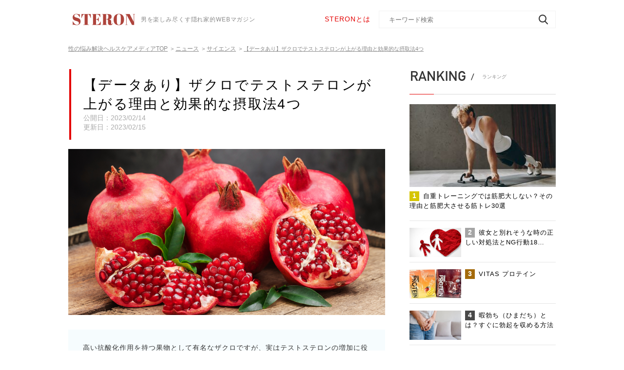

--- FILE ---
content_type: text/html; charset=UTF-8
request_url: https://steron.jp/133863/
body_size: 71521
content:
<!DOCTYPE HTML><html lang="ja"><head>  <script>(function(a,s,y,n,c,h,i,d,e){s.className+=' '+y;
h.end=i=function(){s.className=s.className.replace(RegExp(' ?'+y),'')};
(a[n]=a[n]||[]).hide=h;setTimeout(function(){i();h.end=null},c);
})(window,document.documentElement,'async-hide','dataLayer',4000,{'GTM-N2BRDLB':true});</script> <meta charset="UTF-8"><meta name="viewport" content="width=device-width, initial-scale=1.0, maximum-scale=1.0, minimum-scale=1.0, user-scalable=no"><meta name="format-detection" content="telephone=no"><meta name="description" content="ザクロでテストステロンが上がる理由とはテストステロンは男性ホルモンの一種。多くの食材でテストステロンの分泌量が増えると言われていますが、ザクロもそのうちの一つです。理由は、ザクロの抗酸化作用にあります。テストステロンは精巣で作られており、精…"><meta name="keywords" content=""><meta property="og:type" content="article"><meta property="og:locale" content="ja_JP"><meta property="og:title" content=""><meta property="og:url" content="https://steron.jp/133863/"><meta property="og:description" content="ザクロでテストステロンが上がる理由とはテストステロンは男性ホルモンの一種。多くの食材でテストステロンの分泌量が増えると言われていますが、ザクロもそのうちの一つです。理由は、ザクロの抗酸化作用にあります。テストステロンは精巣で作られており、精…"><meta property="og:image" content="https://steron.jp/wp-content/uploads/2022/11/shutterstock_1849814572.jpg"><meta property="og:site_name" content="STERON"><link rel="shortcut icon" type="image/x-icon" href="https://steron.jp/wp-content/themes/steron/img/common/favicon.ico"><link rel="apple-touch-icon" href="https://steron.jp/wp-content/themes/steron/img/common/steron_favicon.png">  <script src="https://steron.jp/wp-content/themes/steron/js/jquery.js"></script> <script src="https://steron.jp/wp-content/themes/steron/js/common.js"></script> <script src="https://steron.jp/wp-content/themes/steron/js/jquery.matchHeight.js"></script> <script src="https://steron.jp/wp-content/themes/steron/js/slick.js"></script> <!--[if lt IE 9]> <script src="https://steron.jp/wp-content/themes/steron/js/html5.js"></script> <![endif]--><title>【データあり】ザクロでテストステロンが上がる理由と効果的な摂取法4つ | STERON</title><meta name="description" content="高い抗酸化作用を持つ果物として有名なザクロですが、実はテストステロンの増加に役立つことがわかっています。では一体どのようなメカニズムなのか、本当にテストステロン値が上がるのか、今回は実際の研究データを基に解説しましょう。効果的なザクロの摂取方法も紹介するので、ぜひ参考にしてくださいね！" /><meta name="robots" content="max-image-preview:large" /><meta name="author" content="SteronWriter"/><meta name="google-site-verification" content="cnp2hCCcUxJQOslC9N_9HzGzFje3syTkolnX7lL3nv8" /><meta name="msvalidate.01" content="1350F4FCA0EE1846F252EB79654005FF" /><link rel="canonical" href="https://steron.jp/133863/" /><meta name="generator" content="All in One SEO (AIOSEO) 4.8.8" /><meta property="og:locale" content="ja_JP" /><meta property="og:site_name" content="STERON" /><meta property="og:type" content="article" /><meta property="og:title" content="【データあり】ザクロでテストステロンが上がる理由と効果的な摂取法4つ | STERON" /><meta property="og:description" content="高い抗酸化作用を持つ果物として有名なザクロですが、実はテストステロンの増加に役立つことがわかっています。では一体どのようなメカニズムなのか、本当にテストステロン値が上がるのか、今回は実際の研究データを基に解説しましょう。効果的なザクロの摂取方法も紹介するので、ぜひ参考にしてくださいね！" /><meta property="og:url" content="https://steron.jp/133863/" /><meta property="og:image" content="https://steron.jp/wp-content/uploads/2022/11/shutterstock_1849814572.jpg" /><meta property="og:image:secure_url" content="https://steron.jp/wp-content/uploads/2022/11/shutterstock_1849814572.jpg" /><meta property="og:image:width" content="1200" /><meta property="og:image:height" content="630" /><meta property="article:published_time" content="2023-02-14T01:59:48+00:00" /><meta property="article:modified_time" content="2023-02-15T07:19:20+00:00" /><meta name="twitter:card" content="summary_large_image" /><meta name="twitter:site" content="@STERONjp" /><meta name="twitter:title" content="【データあり】ザクロでテストステロンが上がる理由と効果的な摂取法4つ | STERON" /><meta name="twitter:description" content="高い抗酸化作用を持つ果物として有名なザクロですが、実はテストステロンの増加に役立つことがわかっています。では一体どのようなメカニズムなのか、本当にテストステロン値が上がるのか、今回は実際の研究データを基に解説しましょう。効果的なザクロの摂取方法も紹介するので、ぜひ参考にしてくださいね！" /><meta name="twitter:image" content="https://steron.jp/wp-content/uploads/2022/11/shutterstock_1849814572.jpg" /><style media="all">.async-hide{opacity:0 !important}
@charset "utf-8";.aligncenter{display:block;margin:0 auto}.alignright{float:right}.alignleft{float:left}img[class*=wp-image-],img[class*=attachment-]{height:auto;max-width:100%}a.nolink,a.nolink:hover{opacity:1;cursor:default;pointer-events:none}.addtoany_list{line-height:1.5 !important;display:block !important;overflow:hidden !important}.addtoany_list a,.addtoany_list a:hover{display:block !important;margin:0 17px 0 0 !important;width:150px !important;height:40px !important;float:left !important;padding:6px 10px 7px !important;text-align:center;border:1px solid #f2f2f2 !important;box-sizing:border-box !important;vertical-align:top !important;position:relative}.addtoany_list a:hover{opacity:.7}.addtoany_list a:last-of-type{margin-right:0 !important}.addtoany_list a *{display:none !important}.addtoany_list a:before{margin:0 auto;content:"";display:block;width:25px;height:25px;background-position:center center;background-size:100% 100%;background-repeat:no-repeat}.addtoany_list a.a2a_button_twitter:before{background-image:url([data-uri])}.addtoany_list a.a2a_button_facebook:before{background-image:url([data-uri])}.addtoany_list a.a2a_button_hatena:before{background-image:url([data-uri])}.addtoany_list a.a2a_button_line:before{background-image:url([data-uri])}#main .shareUl .addtoany_list a{margin:0 !important;width:45px !important;height:44px !important;float:none !important;padding:9px!important;border-bottom:none !important}@media all and (max-width:767px){.addtoany_list a,.addtoany_list a:hover{opacity:1;margin:10px 0 0!important;width:48.7%!important}#main .snsList .addtoany_list a:nth-child(2n){float:right !important}}
html,body,div,span,applet,object,iframe,h1,h2,h3,h4,h5,h6,p,blockquote,pre,a,abbr,acronym,address,big,cite,code,del,dfn,em,font,img,ins,kbd,q,s,samp,small,strike,strong,sub,sup,tt,var,b,u,i,center,dl,dt,dd,ol,ul,li,fieldset,form,label,legend,table,caption,tbody,tfoot,thead,tr,th,td{margin:0;padding:0;background:0 0;border:0;outline:0;font-size:1em}body{font-size:62.5%}body,table,input,textarea,select,option{font-family:'Noto Sans JP',sans-serif}article,aside,canvas,details,figcaption,figure,footer,header,hgroup,menu,nav,section,summary{display:block}ol,ul{list-style:none}blockquote,q{quotes:none}:focus{outline:0}ins{text-decoration:none}del{text-decoration:line-through}img{vertical-align:top}a,a:link{color:#555;text-decoration:none}a:visited{color:#555}a:hover{color:#555;text-decoration:underline}a:active{color:#555}body{min-width:1280px;color:#555;font-size:14px;line-height:1.71;text-size-adjust:none;-webkit-text-size-adjust:none;background-color:#fff}#container{padding-top:0;text-align:left}#main{position:relative;padding:0 0 60px;overflow:hidden}#main:after{margin-left:-5000px;position:absolute;left:50%;bottom:35%;width:10000px;height:1px;background-color:red;content:'';transform:rotate(-39deg);-webkit-transform:rotate(-39deg)}a[href^="tel:"]{cursor:default;pointer-events:none}.sp{display:none !important}@media all and (max-width:767px){body{min-width:inherit;font-size:13px}body.fixed{position:fixed;left:0;top:0;width:100%}a:hover,a:hover img{opacity:1 !important;text-decoration:none !important}.sp{display:block !important}.pc{display:none !important}a[href^="tel:"]{cursor:pointer;pointer-events:auto}#container{padding-top:49px}}#gHeader{position:fixed;width:100%;box-sizing:border-box;left:0;top:0;z-index:101;padding:22px 0 21px;background:#fff}#gHeader .hInner{margin-top:3px;width:384px;float:left}#gHeader .hInner .logo{width:146px;float:left}#gHeader .hInner .logo img{width:100%}#gHeader .searchBox{width:474px;float:right}#gHeader h1{margin-top:5px;color:#888;float:right;font-size:12px;font-weight:400;letter-spacing:.86px}#gHeader .searchBox{position:relative}#gHeader .searchBox p{margin-top:6px;width:100px;float:left;color:#e40000;font-size:14px;letter-spacing:1px}#gHeader .searchBox p a{color:#e40000}#gHeader .searchBox input[type=text]{padding:0 35px 0 20px;height:36px;width:363px;color:#888;float:right;border:none;border:1px solid #f2f2f2;border-radius:3px;box-sizing:border-box;border-radius:0;appearance:none;-moz-appearance:none;-ms-appearance:none;-webkit-appearance:none}#gHeader .searchBox input[type=submit]{padding:0;width:30px;height:36px;position:absolute;right:10px;top:0;background:url([data-uri]) no-repeat center center;appearance:none;-moz-appearance:none;-ms-appearance:none;-webkit-appearance:none;border:none;cursor:pointer}#gHeader .searchBox input[type=submit]:hover{opacity:.7}.menuBg{display:none}.menuBox{display:none}@media all and (max-width:767px){#gHeader{padding:0;box-shadow:0 2px 4px 0 rgba(0,0,0,.1)}#gHeader .content{padding:0}#gHeader .searchBox{display:none}#gHeader h1{display:none}#gHeader .hInner .logo{width:111px}#gHeader .hInner{margin:0;padding:13px 20px 13px;width:auto;float:none;position:relative;z-index:122;background-color:#fff}#gHeader .searchBox p a:hover{text-decoration:none}}@media all and (max-width:767px){.menuBg{display:none;position:fixed;width:100%;height:100vh;left:0;top:49px;background-color:rgba(0,0,0,.5)}.menuBox{width:100%;height:100vh;display:none;position:fixed;left:0;top:0;background-color:#f7f7f7;overflow-y:scroll}.menu{margin:-5px 9px 0 0;position:absolute;top:8px;right:10px;height:20px;width:25px;cursor:pointer;z-index:135;transition:opacity .25s ease;-webkit-transition:all .3s ease;transition:all .3s ease}.menu.on .top{-webkit-transform:translateY(8px) translateX(0) rotate(-45deg);-ms-transform:translateY(8px) translateX(0) rotate(-45deg);transform:translateY(8px) translateX(0) rotate(-45deg);background:#555}.menu.on .middle{opacity:0;background:#555}.menu.on .bottom{-webkit-transform:translateY(-8px) translateX(0) rotate(45deg);-ms-transform:translateY(-8px) translateX(0) rotate(45deg);transform:translateY(-8px) translateX(0) rotate(45deg);background:#555}.menu span{background:#555;border:none;height:2px;width:100%;position:absolute;top:0;left:0;-webkit-transition:all .35s ease;transition:all .35s ease;cursor:pointer}.menu span:nth-of-type(2){top:8px}.menu span:nth-of-type(3){top:16px}#gHeader .menu{top:19px}#gHeader .menu span{background-color:#555}#gHeader .menu.on .top{background-color:#555}#gHeader .menu.on .bottom{background-color:#555}#gHeader .menuInner{padding:62px 0 0}#gHeader .menuInner .searchBox{margin:0 20px 17px;width:auto;float:none}#gHeader .searchBox input[type=text]{width:100%;height:42px;float:none;background-color:#fff;border-radius:3px;border:none;background-size:18px auto;background-position:right 15px center}#gHeader .searchBox input[type=submit]{background-size:18px auto;top:3px}#gHeader .btnList{margin:0 17px 17px}#gHeader .btnList li{margin-bottom:12px;text-align:center}#gHeader .btnList li a{background:url([data-uri]);background-size:335px;display:inline-block;text-align:center;width:335px;height:50px;color:#e40000;font-weight:700;font-size:14px;letter-spacing:1px;padding-top:5px;box-sizing:border-box}#gHeader .btnList li a img{max-width:335px;width:100%}#gHeader .btnList li:last-child{margin-bottom:0}#gHeader .linkList{margin-bottom:20px;background-color:#fff}#gHeader .linkList .headLine01{margin-bottom:0;padding:17px 17px 13px}#gHeader .linkList .headLine01 img{margin:0 15px 0 1px;height:23px}#gHeader .linkList .headLine01:before{display:none}#gHeader .linkList ul>li{position:relative;border-bottom:1px solid #e5e5e5}#gHeader .linkList ul>li>a{padding:13px 52px 13px 18px;color:#555;font-size:14px;letter-spacing:1px;display:block}#gHeader .linkList ul>li>a .en{margin-top:4px;color:#888;float:right;font-size:10px;letter-spacing:.79px}#gHeader .linkList ul>li ul{border-top:1px solid #e5e5e5;display:none}#gHeader .linkList ul>li ul li{background-color:#fafafa}#gHeader .linkList ul>li ul li a{padding:13px 57px 13px 38px;color:#aaa;background:url([data-uri]) no-repeat right 14px center}#gHeader .linkList ul>li .arrow{width:30px;height:30px;display:block;position:absolute;top:10px;right:14px;cursor:pointer;background:url([data-uri]) no-repeat right center}#gHeader .linkList ul>li.on .arrow{background-image:url([data-uri])}#gHeader .linkList ul>li>a:hover{text-decoration:none}#gHeader .fBox{padding:15px 0 15px;background-color:#fff}#gHeader .fBox li{display:inline-block;color:#555;font-size:12px;letter-spacing:.86px}#gHeader .fBox ul{width:220px;margin:0 auto 20px;text-align:center}#gHeader .fBox p{color:#aaa;font-size:10px;letter-spacing:.71px;text-align:center}#gHeader .fBox ul li{margin:5px 8px}#gHeader .searchBox input[type=submit]:hover{opacity:1}}#gNavi{box-shadow:0 2px 4px 0 rgba(0,0,0,.1);position:relative;z-index:99;text-align:center;background-color:#fff}#gNavi>ul{box-sizing:border-box}#gNavi>ul>li{display:inline-block;font-size:14px;letter-spacing:1px;text-align:center;background:url([data-uri]) no-repeat right top 27px}#gNavi>ul>li:last-child{background:0 0}#gNavi>ul>li>a{padding:13px 40px 13px 28px;color:#555;display:block}#gNavi>ul>li a:hover,#gNavi>ul>li a:hover span{color:#e40000;text-decoration:none}#gNavi>ul>li span{color:#888;display:block;font-size:12px;letter-spacing:.86px;opacity:.7;line-height:1.6}#gNavi .innerBox{padding:18px 0;width:100%;position:absolute;left:0;top:100%;background-color:#fff;display:none;box-shadow:0 2px 4px 0 rgba(0,0,0,.1)}#gNavi .downMenu{margin:-18px auto 0;width:1000px}#gNavi .downMenu li{margin-top:18px;width:25%;float:left;text-align:center}#gNavi .downMenu li a{display:inline-block;padding-right:20px;letter-spacing:1px;background:url([data-uri]) no-repeat right center}#gNavi .downMenu li a:hover{color:#555;text-decoration:underline}.naviBox{position:relative;height:70px}.naviBox #gNavi{position:absolute;left:0;top:0;width:100%}.naviBox #gNavi.fixed{position:fixed;top:79px;background-color:#fff;z-index:100;transition:all .3s ease;-webkit-transition:all .3s ease}.naviBox #gNavi.up{transform:translateY(-100%);-webkit-transform:translateY(-100%)}@media all and (max-width:767px){#gNavi{display:none}.naviBox,#main .naviBox{display:none}}#pagePath{padding:18px 0 28px}#pagePath li{margin-right:4px;display:inline;color:#888;font-size:11px}#pagePath li a{margin-right:6px;color:#888;font-size:12px;line-height:2;text-decoration:underline}#pagePath li a:hover{text-decoration:none}#pagePath li:last-child{text-decoration:underline}@media all and (max-width:767px){#pagePath li a{font-size:10px}#pagePath li a:hover{text-decoration:underline !important}#pagePath li{margin-right:2px}}#conts{width:650px;float:left;position:relative;z-index:10;background-color:#fff}@media all and (max-width:767px){#conts{margin-bottom:64px;width:auto;float:none}}#sideBar{width:300px;float:right;position:relative;z-index:10;background-color:#fff}@media all and (max-width:767px){#sideBar{width:auto;float:none}}#gFooter{background:url([data-uri]) repeat left top}.pageTop{text-align:right}.pageTop a:hover{opacity:.7}#gFooter .content{padding:9px 0 61px}#gFooter .fNavi{margin-bottom:65px}#gFooter .fNavi>li{float:left;width:168px}#gFooter .fNavi>li:last-child{width:160px}#gFooter .fNavi>li .ttl{margin-bottom:10px}#gFooter .fNavi>li .ttl a{opacity:.7;color:#555;font-size:18px;font-weight:700;letter-spacing:.4px;line-height:1.5}#gFooter .fNavi>li ul{padding-left:9px;border-left:1px solid #d6d6d6}#gFooter .fNavi>li li{margin-bottom:10px;line-height:1}#gFooter .fNavi>li li a{color:#888;font-size:12px;font-weight:400;letter-spacing:.07px}#gFooter .logo{margin-bottom:19px;text-align:center}#gFooter .logo img{width:146px}#gFooter .linkUl{text-align:center}#gFooter .linkUl li{margin:0 5px;display:inline-block;font-size:13px;letter-spacing:.08px;line-height:2.15}#gFooter .copyRight{padding:18px;color:#fff;font-size:12px;text-align:center;letter-spacing:.86px;line-height:2;background-color:#555}@media all and (max-width:767px){#gFooter .content{position:relative;overflow:hidden}#gFooter .fNavi{display:none}.pageTop a{display:block;text-align:center;background-color:#e40001}.pageTop a img{width:40px}#gFooter .copyRight{padding:9px 0 5px;font-size:10px}#gFooter .linkUl{margin:-5px auto 0;width:220px}#gFooter .linkUl li{margin:5px 13px 0;font-size:11px}#gFooter .content{padding:26px 0 20px;position:relative;z-index:10}#gFooter .linkList{margin-bottom:8px}#gFooter .linkList li{margin-bottom:24px;width:50%;float:left}#gFooter .linkList li:nth-child(2n){float:right}#gFooter .linkList li a{padding:0 26px;display:block;font-size:12px;background:url([data-uri]) no-repeat right 10px center}#gFooter .linkList li:nth-child(2n) a{padding:0 19px}#gFooter .linkList li a span{margin-top:2px;display:block;color:#b3b3b3;font-size:10px;letter-spacing:.71px;line-height:1.1}#gFooter .centerTxt{margin-bottom:31px;color:#333;font-size:11px;letter-spacing:.79px;text-align:center}#gFooter .logo{margin-bottom:11px}}@media all and (max-width:370px){#gFooter .linkList li a{padding:0 18px;font-size:11px}}.sideBanner{margin-top:30px}.sideBanner .sideBannerTitle{display:block;background:url([data-uri]);background-size:300px;text-align:center;font-size:18px;letter-spacing:.84px;font-weight:700;padding-top:16px;padding-left:3px;color:#e40000;width:300px;height:100px;box-sizing:border-box;text-decoration:none;white-space:nowrap;overflow:hidden}.sideBanner .sideBannerTitle:hover{opacity:.7}@media all and (max-width:767px){.sideBanner{display:none}}
@charset "utf-8";.taLeft{text-align:left !important}.taCenter{text-align:center !important}.taRight{text-align:right !important}.fsP1{font-size:1.08em !important}.fsP2{font-size:1.16em !important}.fsP3{font-size:1.24em !important}.fsP4{font-size:1.32em !important}.fsP5{font-size:1.4em !important}.fsM1{font-size:.92em !important}.fsM2{font-size:.84em !important}.fsM3{font-size:.76em !important}.fsM4{font-size:.68em !important}.fsM5{font-size:.6em !important}.fwNormal{font-weight:400 !important}.fwBold{font-weight:700 !important}.mt0{margin-top:0 !important}.mb0{margin-bottom:0 !important}* html .clearfix{zoom:1}*+html .clearfix{zoom:1}.clearfix:after{height:0;visibility:hidden;content:".";display:block;clear:both}.content{margin:0 auto;width:1000px}.headLine01{margin-bottom:19px;padding-bottom:22px;position:relative;border-bottom:1px solid #d8d8d8}.headLine01:before{height:1px;width:50px;position:absolute;left:0;bottom:-1px;background-color:#e40000;content:''}.headLine01>span{padding:4px 0 4px 23px;color:#888;font-size:10px;font-weight:500;letter-spacing:.05px;display:inline-block;vertical-align:-1px;background:url([data-uri]) no-repeat left top 6px}.headLine01 img{margin:0 10px 0 1px;width:auto;height:24px}.headLine02{margin-bottom:26px;padding:19px 43px;color:#333;font-size:22px;font-weight:500;letter-spacing:.11px;line-height:1;position:relative;background-color:#fafafa}.headLine02:after{width:8px;height:70%;position:absolute;left:15px;top:9px;background:url([data-uri]) repeat-y left top;content:''}.comLabel{padding:7px 5px;color:#fff;display:block;position:absolute;left:0;top:0;font-size:13px;font-weight:500;line-height:.77;text-align:center}.comLabel.comLabelDoctor{background-color:#50e3c2}.comLabel.comLabelExpert{background-color:#5db7de}.comLabel.comLabelProduct{background-color:#fa3737}.comNewsUl{margin-bottom:40px}.comNewsUl li{margin-bottom:20px;padding-bottom:20px;overflow:hidden;border-bottom:1px solid #e5e5e5}.comNewsUl li a{display:block;overflow:hidden}.comNewsUl li .photo{width:150px;float:left;position:relative}.comNewsUl li .photo img{width:100%;height:auto;margin-top:10px;margin-bottom:10px}.comNewsUl li .photo .comLabel{padding:4px 2px;font-size:10px}.comNewsUl li .textBox{margin-top:1px;width:491px;float:right}.comNewsUl li .textBox h3{margin-bottom:2px;color:#000;font-size:15px;letter-spacing:1px;line-height:1.625;font-weight:400}.comNewsUl li .textBox p{color:#888;font-size:12px;letter-spacing:1px;line-height:1.5}.comNewsUl li .textBox .text{margin-top:2px}.comNewsUl li .textBox .text .lTxt{padding:1px 8px 2px 7px;font-size:10px;font-weight:500;letter-spacing:.05px;line-height:1;display:inline-block;border:1px solid #888}.comNewsUl li .textBox .text .rTxt{color:#aaa;display:block;float:right;font-size:12px;font-weight:500;letter-spacing:0}.comNewsUl li:last-child{margin-bottom:0}.comNewsUl li a:hover{opacity:.7}.category{margin-bottom:44px}.category .headLine01{padding-bottom:18px;margin-bottom:0}.category ul>li{position:relative;border-bottom:1px solid #e5e5e5}.category ul>li>a{padding:18px 40px 17px 10px;color:#333;display:block}.category ul>li ul{border-top:1px solid #e5e5e5;display:none}.category ul>li ul li{background-color:#fafafa}.category ul>li ul li a{padding:18px 40px 17px 23px;color:#aaa;background:url([data-uri]) no-repeat right 9px center}.category ul>li .arrow{width:30px;height:30px;display:block;position:absolute;top:17px;right:9px;cursor:pointer;background:url([data-uri]) no-repeat right center}.category ul>li.on .arrow{background-image:url([data-uri])}.category ul li a:hover{opacity:.7;text-decoration:none}.ranking{margin-bottom:45px}.ranking .headLine01{padding-bottom:23px;margin-bottom:20px}.ranking ul li{margin-bottom:14px;padding-bottom:10px;border-bottom:1px solid #e5e5e5}.ranking ul li>a{display:block;overflow:hidden}.ranking ul li a:hover{opacity:.7;text-decoration:none}.ranking ul li .photo{width:106px;float:left;position:relative}.ranking ul li .photo img{width:100%;max-width:100%}.ranking ul li .textBox{width:186px;float:right}.ranking ul li .textBox p{color:#000;font-size:13px;letter-spacing:1px;line-height:1.53}.ranking ul li .textBox p span{margin-right:8px;padding:2px 6px 4px;color:#fff;display:inline-block;font-size:14px;font-weight:700;letter-spacing:.07px;line-height:1;text-align:center;background-color:#a5a5a5}.ranking ul li:first-child{padding-bottom:21px}.ranking ul li:first-child .photo{margin-bottom:9px;width:auto;float:none}.ranking ul li:first-child .textBox{width:auto;float:none}.ranking ul li:first-child .num{background-color:#d5c500}.ranking ul li:nth-child(3) .num{background-color:#a46a0a}.ranking ul li:nth-child(4) .num,.ranking ul li:nth-child(5) .num{background-color:#484848}.key{margin-bottom:38px}.key .headLine01{margin-bottom:15px;padding-bottom:17px}.key .headLine01 img{height:22px}.key ul{padding-bottom:21px;margin:-12px 0 8px;border-bottom:1px solid #e5e5e5}.key li{margin:12px 13px 0 6px;display:inline-block}.key li a{padding-left:16px;color:#5db7de;font-size:13px;display:inline-block;background:url([data-uri]) no-repeat top 5px left}.key .link{text-align:right}.key .link a{padding-right:22px;font-size:12px;letter-spacing:1px;display:inline-block;background:url([data-uri]) no-repeat right center}.comBannerUl li{margin-bottom:15px}.comBannerUl li:last-child{margin-bottom:0}.comBannerUl li a:hover{opacity:.7}.wp-pagenavi{clear:both;text-align:center}.previouspostslink{display:none}.wp-pagenavi a,.wp-pagenavi span{display:inline-block;text-decoration:none;border:1px solid #ccc;margin:0 5px;padding:12px 5px 13px;width:40px;height:44px;font-size:17px;font-weight:700;letter-spacing:.09px;line-height:1;vertical-align:top;text-align:center;border:1px solid #888;box-sizing:border-box}.wp-pagenavi span{border:none}.wp-pagenavi a:hover,.wp-pagenavi span.current{color:#fff;border-color:#e40000;background-color:#e40000}.wp-pagenavi .first:hover img,.wp-pagenavi .last:hover img{opacity:0}.wp-pagenavi .first:hover{background:#e40000 url([data-uri]) no-repeat center center;background-size:10px auto}.wp-pagenavi .last:hover{background:#e40000 url([data-uri]) no-repeat center center;background-size:10px auto}.wp-pagenavi span.last,.wp-pagenavi span.first,.wp-pagenavi span.current{border:1px solid #e40000}.wp-pagenavi a img{width:10px}.comLinkUl{margin:-20px auto 48px;width:1000px}.comLinkUl li{margin:20px 2% 0 0;width:31.9%;float:left}.comLinkUl li a{padding:11px 10px 12px;color:#e40000 !important;font-size:16px;font-weight:500;letter-spacing:.1px;text-align:center;display:block;border:1px solid #e40000;position:relative}.comLinkUl li a span{padding:0 41px;display:inline-block;background:url([data-uri]) no-repeat right center}.comLinkUl li a:hover span{background-image:url([data-uri])}.comLinkUl li:nth-child(3n){margin-right:0}.comLinkUl li a,.comLinkUl li a:after{-webkit-transition:all .3s;-moz-transition:all .3s;-o-transition:all .3s;transition:all .3s}.comLinkUl li a:after{background:#e40000;content:'';position:absolute;z-index:-1}.comLinkUl li a:hover{color:#fff !important;text-decoration:none;background:#e40000}.comLinkUl li a:after{height:100%;left:0;top:0;width:0}.comLinkUl li a:hover:after{width:100%}.comTable{width:100%;color:#333;font-size:14px;line-height:1.57;border-collapse:collapse}.comTable th,.comTable td{padding:6px 12px 10px;vertical-align:middle;border:1px solid #f8f8f8}.comTable th{padding:14px 12px;color:#fff;text-align:center;background-color:#9b9b9b;font-weight:400;border-color:#fff}.comTable tr:nth-child(3) td{background-color:#fafafa}#sideBar .comLabel{font-size:11px}@media all and (max-width:767px){.content{width:95%}.headLine01{margin-bottom:15px;padding-bottom:5px}.headLine01 img{margin:0 6px 0 1px}.headLine01>span{padding:6px 0 4px 14px;background-position:left top 9px;letter-spacing:-.5px}.headLine01>span span{margin-right:2px}.headLine02{margin-bottom:15px;padding:15px 28px 15px;font-size:18px}.headLine02:after{left:10px;height:62%}.wp-pagenavi{margin:0 -10px}.wp-pagenavi a:hover{color:#333;background-color:#fff;border-color:#888}.comLabel{padding:4px 1px;font-size:10px}.headLine01>span span.sp{display:inline-block !important}.wp-pagenavi .previouspostslink:hover img,.wp-pagenavi .nextpostslink:hover img{opacity:1}.wp-pagenavi .previouspostslink:hover{background:#fff}.wp-pagenavi .nextpostslink:hover{background:#fff}.wp-pagenavi .extend{padding-left:0;padding-right:0;width:auto}.comNewsUl{margin-bottom:31px}.comNewsUl li{margin-bottom:12px;padding-bottom:11px}.comNewsUl li .photo{width:31.5%}.comNewsUl li .photo img{width:100%}.comNewsUl li .textBox{width:67%}.comNewsUl li .textBox h3{color:#000;font-size:15px;font-weight:500;letter-spacing:.9px;line-height:1.33;margin-left:5px}.comNewsUl li .textBox p:nth-child(2){display:none}.comNewsUl li .textBox .text .lTxt{padding:2px 4px;font-size:9px}.comNewsUl li .textBox .text .rTxt{margin-top:4px;font-size:10px}.wp-pagenavi a,.wp-pagenavi span{padding:11px 5px;margin:0 3px}.ranking{margin-bottom:66px}.ranking .headLine01{padding-bottom:4px;margin-bottom:5px}.ranking li .photo{margin-top:7px;width:31.5% !important}.ranking li .photo img{width:100%}.ranking li .textBox{width:68.5% !important}.ranking ul li:first-child .photo{float:left}.ranking ul li:first-child .photo{margin-bottom:0}.ranking ul li .textBox p{padding-left:5px;font-size:15px;line-height:1.33}.ranking ul li .textBox p span{margin:2px 4px 0 -11px;padding:3px 6px;position:relative;z-index:10}.ranking ul li{padding-bottom:11px}.ranking ul li:first-child .textBox{float:right}.ranking ul li:first-child{margin-bottom:17px;padding-bottom:12px}.ranking ul li:last-child{margin-bottom:0}.category .headLine01{padding-bottom:8px}.category ul>li>a{padding:19px 40px 17px 14px;font-size:14px}.category ul>li .arrow{top:14px;right:1px}.key{margin-bottom:39px}.key .headLine01{margin-bottom:21px;padding-bottom:7px}.key ul{padding-bottom:30px;margin:-15px 0 5px}.key li{margin:15px 13px 0 6px}.key .link a:hover{text-decoration:none}.comBannerUl li img{width:100%;max-width:100%}.comLinkUl{margin:-5px 20px 26px;width:auto}.comLinkUl li{margin:5px 0 0;width:49.3%}.comLinkUl li:nth-child(2n){float:right}.comLinkUl li a{padding:7px 5px 8px;letter-spacing:-.5px}.comLinkUl li a span{padding:0;font-size:13px;background:0 0}.comLinkUl li a:hover span{background:0 0}.comLinkUl li a:hover{color:#e40000;text-decoration:none;background-color:#fff}.comLinkUl li a:hover:after{width:0}.comTable{font-size:12px}.comTable th,.comTable td{padding:7px 12px 10px}.comTable th{padding:12px 12px 14px}.comTable td{line-height:2}}
.slick-slider{position:relative;display:block;box-sizing:border-box;-webkit-user-select:none;-moz-user-select:none;-ms-user-select:none;user-select:none;-webkit-touch-callout:none;-khtml-user-select:none;-ms-touch-action:pan-y;touch-action:pan-y;-webkit-tap-highlight-color:transparent}.slick-list{position:relative;display:block;overflow:hidden;margin:0;padding:0}.slick-list:focus{outline:none}.slick-list.dragging{cursor:pointer;cursor:hand}.slick-slider .slick-track,.slick-slider .slick-list{-webkit-transform:translate3d(0,0,0);-moz-transform:translate3d(0,0,0);-ms-transform:translate3d(0,0,0);-o-transform:translate3d(0,0,0);transform:translate3d(0,0,0)}.slick-track{position:relative;top:0;left:0;display:block}.slick-track:before,.slick-track:after{display:table;content:''}.slick-track:after{clear:both}.slick-loading .slick-track{visibility:hidden}.slick-slide{display:none;float:left;height:100%;min-height:1px}[dir=rtl] .slick-slide{float:right}.slick-slide img{display:block}.slick-slide.slick-loading img{display:none}.slick-slide.dragging img{pointer-events:none}.slick-initialized .slick-slide{display:block}.slick-loading .slick-slide{visibility:hidden}.slick-vertical .slick-slide{display:block;height:auto;border:1px solid transparent}.slick-arrow.slick-hidden{display:none}
@charset "utf-8";#sideBar{margin-top:4px}#main{padding-top:0}#main .title{margin:2px 2px 19px;padding:13px 11px 16px 25px;border-left:4px solid #e40000}#main .title p{color:#000;font-size:28px;letter-spacing:2.33px;line-height:1.42}#main .title ul{margin-bottom:8px}#main .title li{margin:12px 13px 0 6px;display:inline-block}#main .title li a{padding-left:17px;font-size:12px;color:#5db7de;letter-spacing:1px;display:inline-block;background:url([data-uri]) no-repeat left top 4px}#main .title .time{color:#aaa;font-size:14px;font-weight:500;letter-spacing:0}#main .infoList{margin-bottom:22px}#main .infoList li{padding:12px 0 13px;width:50%;float:left;display:table;overflow:hidden;box-sizing:border-box;border:1px solid #e5e5e5}#main .infoList li:first-child{border-right:none}#main .infoList li:last-child{border-left:none}#main .infoList li .photo,#main .infoList li .text{padding:0 13px;display:table-cell;text-align:left;vertical-align:middle}#main .infoList li .text{border-right:1px dashed #e5e5e5}#main .infoList li:last-child .text{border:none}#main .infoList li .text p{font-size:12px;letter-spacing:.86px;line-height:1.5}#main .infoList li .text p span{color:#5db7de;display:block}#main .infoList li .photo{padding:0 0 0 19px;width:23.3%}#main .infoList li .photo .bg{margin:0;padding:0;width:100%;display:block;font-size:0;line-height:0;vertical-align:top;padding-bottom:100%;content:"";border-radius:50%;overflow:hidden;background-size:cover;background-repeat:no-repeat;background-position:center center}#main .infoList li .photo img{width:100%;display:none}#main .catalog{margin-bottom:30px;border:1px solid #f2f2f2}#main .catalog .ttl{margin-bottom:25px;padding:11px 10px 12px;color:#333;font-size:16px;font-weight:500;letter-spacing:1.14px;line-height:1.375;text-align:center;background-color:#f2f2f2}#main .mainBox{position:relative}#main .shareUl{position:absolute;left:-79px;top:0;border-bottom:1px solid #f2f2f2}#main .shareUl li{padding:9px;border:1px solid #f2f2f2;border-bottom:none}#main .shareUl a:hover img{opacity:.7}#main .photoBox{margin-bottom:30px}#main .catalog ul{padding-bottom:8px;margin:0 25px}#main .catalog .h2_nav{margin:7px 0;padding-left:1.5em;text-indent:-1em}#main .catalog ul li a{color:#0645ad;font-size:14px;letter-spacing:1.07px;line-height:1.46}#main .catalog ul li a:hover{text-decoration:underline}#main .catalog ul>li ul{margin:12px 12px 0}#main .catalog .h3_nav{margin:0 0 0 30px;padding:3px 0 6px 20px;text-indent:0;background:url([data-uri]) no-repeat left top 13px}#main .blueBox{margin-bottom:51px;padding:26px 30px 27px;background-color:#f6fcfe}#main .blueBox p{color:#333;letter-spacing:1px}#main .txtBox p{margin-bottom:33px;color:#333;font-size:16px;letter-spacing:1.14px;line-height:2}.txtBox a{color:#0645ad}#main .txtBox h2{margin-bottom:20px;padding:19px 43px;color:#333;font-size:22px;font-weight:600;letter-spacing:.11px;line-height:1;position:relative;background-color:#fafafa}#main .txtBox h2:after{width:2%;height:80%;position:absolute;left:15px;top:10%;background:url([data-uri]) repeat-y left top;content:''}#main .txtBox h3{padding-bottom:4px;margin-bottom:15px;color:#333;font-size:20px;font-weight:600;letter-spacing:.1px;border-bottom:2px solid #f2f2f2;position:relative}#main .contentBox h3:after{position:absolute;height:1px;width:20%;bottom:-1px;left:0;background-color:#e40000;content:''}#main .txtBox h4{margin:-7px 0 11px;color:#333;font-size:18px;font-weight:600;letter-spacing:.09px;border-bottom:2px solid #f2f2f2}#main .txtBox li{font-size:16px;line-height:2;padding-left:17px;margin-bottom:1rem;position:relative}#main .txtBox li:last-child{margin-bottom:0}#main .txtBox ul,#main .txtBox ol{padding:15px;word-break:break-all;margin-bottom:1rem;background:#f9f9f9;border-radius:2px}#main .txtBox ul li:before{position:absolute;left:0;top:14px;display:block;content:'';background:#e40000;width:6px;height:6px;border-radius:50%}#main .txtBox ol{counter-reset:item;list-style-type:none}#main .txtBox ol ol{padding-left:1em}#main .txtBox ol li{text-indent:-17px}#main .txtBox ol li:before{counter-increment:item;content:counter(item)'.';font-weight:700;padding-right:3px}#main .txtBox div.yyi-rinker-contents,#main .txtBox div.yyi-rinker-contents *{box-sizing:border-box}#main .txtBox div.yyi-rinker-contents div.yyi-rinker-title a{color:#333;text-decoration:none}#main .txtBox div.yyi-rinker-contents div.yyi-rinker-detail a{color:#333;text-decoration:underline}#main .txtBox div.yyi-rinker-contents div.yyi-rinker-title p{margin:5px;color:#333;font-size:initial;letter-spacing:0;line-height:initial}#main .txtBox div.yyi-rinker-contents ul.yyi-rinker-links{border:none;list-style-type:none;display:inline-flex;display:-ms-inline-flexbox;display:-webkit-inline-flex;-ms-flex-wrap:wrap;flex-wrap:wrap;margin:10px auto;padding:0;width:100%;background-color:transparent}@media (max-width:420px) and (min-width:321px){#main .txtBox div.yyi-rinker-contents ul.yyi-rinker-links{-webkit-flex-flow:column;flex-direction:column}}#main .txtBox div.yyi-rinker-contents ul.yyi-rinker-links li{content:'';position:static;margin:2px 5px;padding:0;border-radius:2px;border:none;box-shadow:0 6px 12px -5px rgba(0,0,0,.3);-ms-flex:0 0 auto;list-style:none;font-size:initial;line-height:initial}#main .txtBox div.yyi-rinker-contents ul.yyi-rinker-links li.amazonlink{background:#f6a306;order:20}#main .txtBox div.yyi-rinker-contents ul.yyi-rinker-links li.rakutenlink{background:#cf4944;order:30}#main .txtBox div.yyi-rinker-contents ul.yyi-rinker-links li.yahoolink{background:#51a7e8;order:40}#main .txtBox div.yyi-rinker-contents ul.yyi-rinker-links li a{position:relative;display:block;color:#fff;font-weight:700;text-decoration:none;font-size:.9em;width:100%;height:30px;line-height:30px;padding:0 20px}#main .txtBox strong.red{color:#e40000}#main .txtBox .textUl{margin:-3px 0 30px}#main .txtBox .textUl li{margin-bottom:10px;padding-left:19px;color:#333;font-size:14px;letter-spacing:1.14px;line-height:2;background:url([data-uri]) no-repeat left top 13px}#main .txtBox .photoBox01{margin-bottom:17px}#main .txtBox blockquote{margin:31px 0 41px;padding:40px 25px;width:100%;position:relative;box-sizing:border-box;background-color:#fafafa}#main .txtBox blockquote p{color:#888;font-size:16px;line-height:2}#main .txtBox blockquote p:last-child{margin-bottom:0}#main .txtBox blockquote:before{content:"";background:url([data-uri]);background-size:25px;background-repeat:no-repeat;position:absolute;left:10px;top:10px;width:30px;height:27.5px}#main .txtBox blockquote:after{content:"";background:url([data-uri]);background-size:25px;background-repeat:no-repeat;position:absolute;right:10px;bottom:10px;width:25px;height:27.5px}#main .txtBox .wp-caption-text{padding-top:5px;color:#888;font-size:14px;line-height:1.4}#main .txtBox .wp-caption{width:100%!important}#main iframe{width:100% !important}#main .tableBox{margin-bottom:26px}#main .tableBox02{margin-bottom:29px}#main .tableBox02 .comTable th{padding:17px 17px 21px;width:21%;text-align:left}#main .txtBox .comLinkUl{margin-bottom:20px;width:auto;border:none;margin-left:-4px;margin-right:-4px;padding:0;text-align:center;background:#fff}#main .txtBox .comLinkUl li{width:50%;box-sizing:border-box;padding:0 4px;display:inline-block;margin-right:0}#main .txtBox .comLinkUl.comLinkUl1 li{float:none}#main .txtBox .comLinkUl li:before{content:none}#main .txtBox .comLinkUl a{width:100%;box-sizing:border-box;display:inline-block}#main .txtBox sup{font-size:.8em}#main .contentBoxNotice p{color:#888;font-size:13px;line-height:1.5}#main .greetList{margin-bottom:36px;border-bottom:1px solid #f2f2f2}#main .greetList li{padding:19px 19px 19px 16px;overflow:hidden;border:1px solid #f2f2f2;border-bottom:none}#main .greetList li .photo{width:64px;float:left}#main .greetList li .photo .bg{margin:0;padding:0;width:100%;display:block;font-size:0;line-height:0;vertical-align:top;padding-bottom:100%;content:"";border-radius:50%;overflow:hidden;background-size:cover;background-repeat:no-repeat;background-position:center center}#main .greetList li .photo img{width:100%;display:none}#main .greetList li .text{width:516px;float:right}#main .greetList li .text p{color:#888;font-size:12px;letter-spacing:1px;line-height:1.5}#main .greetList li .text .ttl{margin-bottom:11px;padding-bottom:5px;font-size:16px;letter-spacing:1.14px;border-bottom:1px dashed #f2f2f2}#main .greetList li .text .ttl span{margin-right:20px;color:#5db7de}#main .link{margin-bottom:17px;letter-spacing:1.14px;font-size:16px;text-align:center}#main .link a{color:#0645ad}#main .snsList{padding-bottom:40px;margin:0 -3px 42px 0;border-bottom:1px solid #f2f2f2}#main .snsList li{margin-right:17px;width:150px;float:left}#main .snsList li a{padding:6px 10px 7px;display:block;text-align:center;border:1px solid #f2f2f2}#main .snsList li a:hover{opacity:.7}#main .snsList li:last-child{margin-right:0}#main .h2Ttl{margin-bottom:44px}#main .h2Ttl:after{display:none}#main .newsUl li{margin-bottom:23px}#main .banner{margin-bottom:45px}#main .banner a:hover img{opacity:.7}.comBannerUl{margin-bottom:43px}#main .recomend{width:300px;background-color:#fff}#main .recomend ul li{margin-bottom:21px;padding-bottom:10px;border-bottom:1px solid #e5e5e5}#main .recomend ul li a{display:block;overflow:hidden}#main .recomend ul li a:hover{opacity:.7}#main .recomend li .photo{width:106px;float:left;position:relative}#main .recomend li .photo img{width:100%;max-width:100%}#main .recomend li .textBox{width:186px;float:right}#main .recomend li .textBox p{color:#000;font-size:13px;letter-spacing:1px;line-height:1.53}#main .recomend li .textBox .time{margin-top:7px;text-align:right;color:#aaa;font-size:12px;font-weight:500;text-align:right;letter-spacing:0}.balloon__contener{clear:both;width:100%;padding:25px 0}.balloon__contener:after{content:".";display:block;clear:both;height:0;visibility:hidden}.balloon__contener figure{width:60px;position:absolute;padding:0;margin:0;top:0}.balloon__contener figure img{width:80px;height:80px}.balloon__contener figure figcaption{color:#000;width:60px;position:absolute;top:60px;text-align:center;font-size:70%;line-height:100%}.balloon__contener .balloon__left{width:100%;position:relative;display:block;max-width:100%;clear:both}.balloon__contener .balloon__left figure{left:0}.balloon__contener .balloon__left .balloon__text{margin-left:100px;position:relative;padding:20px;border-radius:5px;background-color:#f7f7f7;font-size:16px;color:#323232;letter-spacing:1.1px}.balloon__contener .balloon__left .balloon__text strong{color:#e40000}.balloon__contener .balloon__left .balloon__text:after{content:'';position:absolute;display:block;width:0;height:0;left:-10px;top:25px;border-right:15px solid #f7f7f7;border-top:15px solid transparent;border-bottom:15px solid transparent}.balloon__contener .balloon__right{width:100%;position:relative;display:block;float:right;max-width:100%;clear:both}.balloon__contener .balloon__right figure{right:20px}.balloon__contener .balloon__right .balloon__text{margin-right:100px;position:relative;padding:20px;border-radius:5px;background-color:#f7f7f7;font-size:16px;color:#323232;letter-spacing:1.1px}.balloon__contener .balloon__right .balloon__text strong{color:#e40000}.balloon__contener .balloon__right .balloon__text:after{content:'';position:absolute;display:block;width:0;height:0;right:-10px;top:25px;border-left:15px solid #f7f7f7;border-top:15px solid transparent;border-bottom:15px solid transparent}@media all and (-ms-high-contrast:none){#main .tableBox02 .comTable th{padding:20px 17px 18px}#main .tableBox02 .comTable td{padding:9px 12px 7px}}@media all and (max-width:767px){#main{padding:0 0 60px}#pagePath{padding:18px 0}#main .shareUl{display:none}#main .title{margin:2px 0 27px;padding:1px 0 2px 15px}#main .title p{margin:0 -4px 4px 0;font-size:20px;line-height:1.5;letter-spacing:0}#main .title .time{font-size:12px}#main .infoList li{padding:9px 0;width:100%;float:none;border-bottom:1px solid #e5e5e5}#main .infoList li .photo{width:22.8%}#main .infoList li:first-child{border-right:1px solid #e5e5e5}#main .infoList li .text{padding:0 12px;border-right:none}#main .infoList li:last-child{border:1px solid #e5e5e5;border-top:none}#main .infoList{margin-bottom:30px}#main .photoBox{padding:0}#main .photoBox img{width:100%;max-width:100%}#main .catalog ul{margin:0 14px 0 24px}#main .catalog .ttl{margin-bottom:14px;padding:6px 10px 4px}#main .catalog .h2_nav{margin:3px 0}#main .catalog .h3_nav{margin:0 0 0 20px;padding:4px 0 1px 18px;font-size:12px}#main .catalog ul li{font-size:13px}#main .catalog ul li a{font-size:12px}.display{font-size:.75rem;cursor:pointer}#toggleMenu{overflow-x:hidden;overflow-y:hidden;transition-duration:.6s;transition-timing-function:ease;transition-delay:0s;transition-property:all}#main .catalog ul>li ul{margin:9px 9px 20px 5px}#main .catalog ul>li li{padding:0 0 10px 13px;background-position:left top 11px}#main .catalog ul li a:hover{text-decoration:underline !important}#main .catalog{padding-bottom:20px}#main .blueBox{margin-bottom:25px;padding:14px 17px 16px 20px;font-size:12px;line-height:2}#main .txtBox .headLine02{margin-bottom:15px}#main .txtBox p{margin-bottom:24px;font-size:14px}#main .contentBoxNotice p{font-size:12px}#main .txtBox h3{padding-bottom:3px;font-size:16px}#main .txtBox h4{margin:-9px 0 7px;font-size:15px}#main blockquote{margin:0 0 24px;padding:45px 19px 40px;width:100%;font-size:13px}#main blockquote .img01,#main blockquote .img02{width:24px}#main .txtBox .wp-caption-text{font-size:13px;overflow-wrap:anywhere}#main .tableBox{margin:0 auto 47px;overflow-x:scroll}#main .tableBox .comTable{width:650px}#main .tableBox02 .comTable{width:100%}#main .tableBox02 .comTable th{padding:20px 12px 21px;width:30%;line-height:1.8}#main .tableBox02 .comTable td{padding:21px 15px 23px 12px}#main .tableBox02{margin-bottom:20px}#main .txtBox .comLinkUl{margin-bottom:10px}#main .txtBox .comLinkUl li a{color:#fff!important;padding:5px 2px;background-color:#e40000;font-size:14px;font-weight:700;letter-spacing:.05rem;border-radius:6px;box-shadow:0px 5px 0px #b00000}#main .txtBox .comLinkUl1{width:200%;float:center;text-align:left}#main .txtBox .comLinkUl li a span{padding:0 41px;background:url([data-uri]) no-repeat right center}#main .greetList li .text{margin-top:2px;width:auto;float:none}#main .greetList li .photo{width:45px;position:absolute;left:14px;top:14px}#main .greetList li{padding:15px 19px 19px 13px;position:relative}#main .greetList li .text .ttl span{display:block;font-size:12px}#main .greetList li .text .ttl{margin-bottom:6px;padding:0 55px 15px;font-size:14px}#main .greetList li .text p{font-size:11px}#main .greetList{margin-bottom:21px}#main .link{margin-bottom:9px}#main .snsList{margin:-10px 0 42px}#main .snsList li{margin:10px 0 0;width:48.7%}#main .snsList li:nth-child(2n){float:right}#main .h2Ttl{margin-bottom:10px}#main .newsUl li{margin-bottom:12px}#main .banner{display:none}#main .newsUl li:last-child{margin-bottom:0}#conts{margin-bottom:43px}#main .recomend{display:none}.comBannerUl{margin-bottom:0}.btnBox{width:100%;text-align:center;padding:10px 20px;background:rgba(0,0,0,.6);position:fixed;bottom:0;left:0;z-index:11;box-sizing:border-box}.btnBox .btnBoxTitle{display:inline-block;background:url([data-uri]);background-size:335px;text-align:center;font-size:16px;letter-spacing:1px;font-weight:700;padding-top:9px;padding-left:3px;color:#e40000;width:100%;max-width:335px;height:47px;box-sizing:border-box;text-decoration:none;white-space:nowrap;overflow:hidden}#main .wp-embedded-content{height:80px !important}#main .txtBox li{font-size:14px}#main .txt blockquote p:last-child{margin-bottom:0}#main .txtBox blockquote p{font-size:14px}.balloon__contener{padding:10px 0}.balloon__contener .balloon__left,.balloon__contener .balloon__right{max-width:100%;padding-top:80px}.balloon__contener figure img{width:70px;height:70px}.balloon__contener .balloon__text{letter-spacing:1.1px;line-height:1.8}.balloon__contener .balloon__left .balloon__text{margin-left:0;font-size:13px}.balloon__contener .balloon__left .balloon__text:after{border-right:solid transparent}.balloon__contener .balloon__right .balloon__text{margin-right:0;font-size:13px}.balloon__contener .balloon__right .balloon__text:after{border-left:solid transparent}}
html{margin-top:0 !important}
img:is([sizes="auto" i],[sizes^="auto," i]){contain-intrinsic-size:3000px 1500px}
@charset "UTF-8";.wp-block-archives{box-sizing:border-box}.wp-block-archives-dropdown label{display:block}.wp-block-avatar{line-height:0}.wp-block-avatar,.wp-block-avatar img{box-sizing:border-box}.wp-block-avatar.aligncenter{text-align:center}.wp-block-audio{box-sizing:border-box}.wp-block-audio :where(figcaption){margin-bottom:1em;margin-top:.5em}.wp-block-audio audio{min-width:300px;width:100%}.wp-block-button__link{align-content:center;box-sizing:border-box;cursor:pointer;display:inline-block;height:100%;text-align:center;word-break:break-word}.wp-block-button__link.aligncenter{text-align:center}.wp-block-button__link.alignright{text-align:right}:where(.wp-block-button__link){border-radius:9999px;box-shadow:none;padding:calc(.667em + 2px) calc(1.333em + 2px);text-decoration:none}.wp-block-button[style*=text-decoration] .wp-block-button__link{text-decoration:inherit}.wp-block-buttons>.wp-block-button.has-custom-width{max-width:none}.wp-block-buttons>.wp-block-button.has-custom-width .wp-block-button__link{width:100%}.wp-block-buttons>.wp-block-button.has-custom-font-size .wp-block-button__link{font-size:inherit}.wp-block-buttons>.wp-block-button.wp-block-button__width-25{width:calc(25% - var(--wp--style--block-gap, .5em)*.75)}.wp-block-buttons>.wp-block-button.wp-block-button__width-50{width:calc(50% - var(--wp--style--block-gap, .5em)*.5)}.wp-block-buttons>.wp-block-button.wp-block-button__width-75{width:calc(75% - var(--wp--style--block-gap, .5em)*.25)}.wp-block-buttons>.wp-block-button.wp-block-button__width-100{flex-basis:100%;width:100%}.wp-block-buttons.is-vertical>.wp-block-button.wp-block-button__width-25{width:25%}.wp-block-buttons.is-vertical>.wp-block-button.wp-block-button__width-50{width:50%}.wp-block-buttons.is-vertical>.wp-block-button.wp-block-button__width-75{width:75%}.wp-block-button.is-style-squared,.wp-block-button__link.wp-block-button.is-style-squared{border-radius:0}.wp-block-button.no-border-radius,.wp-block-button__link.no-border-radius{border-radius:0!important}:root :where(.wp-block-button .wp-block-button__link.is-style-outline),:root :where(.wp-block-button.is-style-outline>.wp-block-button__link){border:2px solid;padding:.667em 1.333em}:root :where(.wp-block-button .wp-block-button__link.is-style-outline:not(.has-text-color)),:root :where(.wp-block-button.is-style-outline>.wp-block-button__link:not(.has-text-color)){color:currentColor}:root :where(.wp-block-button .wp-block-button__link.is-style-outline:not(.has-background)),:root :where(.wp-block-button.is-style-outline>.wp-block-button__link:not(.has-background)){background-color:initial;background-image:none}.wp-block-buttons{box-sizing:border-box}.wp-block-buttons.is-vertical{flex-direction:column}.wp-block-buttons.is-vertical>.wp-block-button:last-child{margin-bottom:0}.wp-block-buttons>.wp-block-button{display:inline-block;margin:0}.wp-block-buttons.is-content-justification-left{justify-content:flex-start}.wp-block-buttons.is-content-justification-left.is-vertical{align-items:flex-start}.wp-block-buttons.is-content-justification-center{justify-content:center}.wp-block-buttons.is-content-justification-center.is-vertical{align-items:center}.wp-block-buttons.is-content-justification-right{justify-content:flex-end}.wp-block-buttons.is-content-justification-right.is-vertical{align-items:flex-end}.wp-block-buttons.is-content-justification-space-between{justify-content:space-between}.wp-block-buttons.aligncenter{text-align:center}.wp-block-buttons:not(.is-content-justification-space-between,.is-content-justification-right,.is-content-justification-left,.is-content-justification-center) .wp-block-button.aligncenter{margin-left:auto;margin-right:auto;width:100%}.wp-block-buttons[style*=text-decoration] .wp-block-button,.wp-block-buttons[style*=text-decoration] .wp-block-button__link{text-decoration:inherit}.wp-block-buttons.has-custom-font-size .wp-block-button__link{font-size:inherit}.wp-block-buttons .wp-block-button__link{width:100%}.wp-block-button.aligncenter,.wp-block-calendar{text-align:center}.wp-block-calendar td,.wp-block-calendar th{border:1px solid;padding:.25em}.wp-block-calendar th{font-weight:400}.wp-block-calendar caption{background-color:inherit}.wp-block-calendar table{border-collapse:collapse;width:100%}.wp-block-calendar table:where(:not(.has-text-color)){color:#40464d}.wp-block-calendar table:where(:not(.has-text-color)) td,.wp-block-calendar table:where(:not(.has-text-color)) th{border-color:#ddd}.wp-block-calendar table.has-background th{background-color:inherit}.wp-block-calendar table.has-text-color th{color:inherit}:where(.wp-block-calendar table:not(.has-background) th){background:#ddd}.wp-block-categories{box-sizing:border-box}.wp-block-categories.alignleft{margin-right:2em}.wp-block-categories.alignright{margin-left:2em}.wp-block-categories.wp-block-categories-dropdown.aligncenter{text-align:center}.wp-block-categories .wp-block-categories__label{display:block;width:100%}.wp-block-code{box-sizing:border-box}.wp-block-code code{
  /*!rtl:begin:ignore*/direction:ltr;display:block;font-family:inherit;overflow-wrap:break-word;text-align:initial;white-space:pre-wrap
  /*!rtl:end:ignore*/}.wp-block-columns{align-items:normal!important;box-sizing:border-box;display:flex;flex-wrap:wrap!important}@media (min-width:782px){.wp-block-columns{flex-wrap:nowrap!important}}.wp-block-columns.are-vertically-aligned-top{align-items:flex-start}.wp-block-columns.are-vertically-aligned-center{align-items:center}.wp-block-columns.are-vertically-aligned-bottom{align-items:flex-end}@media (max-width:781px){.wp-block-columns:not(.is-not-stacked-on-mobile)>.wp-block-column{flex-basis:100%!important}}@media (min-width:782px){.wp-block-columns:not(.is-not-stacked-on-mobile)>.wp-block-column{flex-basis:0;flex-grow:1}.wp-block-columns:not(.is-not-stacked-on-mobile)>.wp-block-column[style*=flex-basis]{flex-grow:0}}.wp-block-columns.is-not-stacked-on-mobile{flex-wrap:nowrap!important}.wp-block-columns.is-not-stacked-on-mobile>.wp-block-column{flex-basis:0;flex-grow:1}.wp-block-columns.is-not-stacked-on-mobile>.wp-block-column[style*=flex-basis]{flex-grow:0}:where(.wp-block-columns){margin-bottom:1.75em}:where(.wp-block-columns.has-background){padding:1.25em 2.375em}.wp-block-column{flex-grow:1;min-width:0;overflow-wrap:break-word;word-break:break-word}.wp-block-column.is-vertically-aligned-top{align-self:flex-start}.wp-block-column.is-vertically-aligned-center{align-self:center}.wp-block-column.is-vertically-aligned-bottom{align-self:flex-end}.wp-block-column.is-vertically-aligned-stretch{align-self:stretch}.wp-block-column.is-vertically-aligned-bottom,.wp-block-column.is-vertically-aligned-center,.wp-block-column.is-vertically-aligned-top{width:100%}.wp-block-post-comments{box-sizing:border-box}.wp-block-post-comments .alignleft{float:left}.wp-block-post-comments .alignright{float:right}.wp-block-post-comments .navigation:after{clear:both;content:"";display:table}.wp-block-post-comments .commentlist{clear:both;list-style:none;margin:0;padding:0}.wp-block-post-comments .commentlist .comment{min-height:2.25em;padding-left:3.25em}.wp-block-post-comments .commentlist .comment p{font-size:1em;line-height:1.8;margin:1em 0}.wp-block-post-comments .commentlist .children{list-style:none;margin:0;padding:0}.wp-block-post-comments .comment-author{line-height:1.5}.wp-block-post-comments .comment-author .avatar{border-radius:1.5em;display:block;float:left;height:2.5em;margin-right:.75em;margin-top:.5em;width:2.5em}.wp-block-post-comments .comment-author cite{font-style:normal}.wp-block-post-comments .comment-meta{font-size:.875em;line-height:1.5}.wp-block-post-comments .comment-meta b{font-weight:400}.wp-block-post-comments .comment-meta .comment-awaiting-moderation{display:block;margin-bottom:1em;margin-top:1em}.wp-block-post-comments .comment-body .commentmetadata{font-size:.875em}.wp-block-post-comments .comment-form-author label,.wp-block-post-comments .comment-form-comment label,.wp-block-post-comments .comment-form-email label,.wp-block-post-comments .comment-form-url label{display:block;margin-bottom:.25em}.wp-block-post-comments .comment-form input:not([type=submit]):not([type=checkbox]),.wp-block-post-comments .comment-form textarea{box-sizing:border-box;display:block;width:100%}.wp-block-post-comments .comment-form-cookies-consent{display:flex;gap:.25em}.wp-block-post-comments .comment-form-cookies-consent #wp-comment-cookies-consent{margin-top:.35em}.wp-block-post-comments .comment-reply-title{margin-bottom:0}.wp-block-post-comments .comment-reply-title :where(small){font-size:var(--wp--preset--font-size--medium,smaller);margin-left:.5em}.wp-block-post-comments .reply{font-size:.875em;margin-bottom:1.4em}.wp-block-post-comments input:not([type=submit]),.wp-block-post-comments textarea{border:1px solid #949494;font-family:inherit;font-size:1em}.wp-block-post-comments input:not([type=submit]):not([type=checkbox]),.wp-block-post-comments textarea{padding:calc(.667em + 2px)}:where(.wp-block-post-comments input[type=submit]){border:none}.wp-block-comments{box-sizing:border-box}.wp-block-comments-pagination>.wp-block-comments-pagination-next,.wp-block-comments-pagination>.wp-block-comments-pagination-numbers,.wp-block-comments-pagination>.wp-block-comments-pagination-previous{font-size:inherit;margin-bottom:.5em;margin-right:.5em}.wp-block-comments-pagination>.wp-block-comments-pagination-next:last-child,.wp-block-comments-pagination>.wp-block-comments-pagination-numbers:last-child,.wp-block-comments-pagination>.wp-block-comments-pagination-previous:last-child{margin-right:0}.wp-block-comments-pagination .wp-block-comments-pagination-previous-arrow{display:inline-block;margin-right:1ch}.wp-block-comments-pagination .wp-block-comments-pagination-previous-arrow:not(.is-arrow-chevron){transform:scaleX(1)}.wp-block-comments-pagination .wp-block-comments-pagination-next-arrow{display:inline-block;margin-left:1ch}.wp-block-comments-pagination .wp-block-comments-pagination-next-arrow:not(.is-arrow-chevron){transform:scaleX(1)}.wp-block-comments-pagination.aligncenter{justify-content:center}.wp-block-comment-template{box-sizing:border-box;list-style:none;margin-bottom:0;max-width:100%;padding:0}.wp-block-comment-template li{clear:both}.wp-block-comment-template ol{list-style:none;margin-bottom:0;max-width:100%;padding-left:2rem}.wp-block-comment-template.alignleft{float:left}.wp-block-comment-template.aligncenter{margin-left:auto;margin-right:auto;width:fit-content}.wp-block-comment-template.alignright{float:right}.wp-block-comment-date{box-sizing:border-box}.comment-awaiting-moderation{display:block;font-size:.875em;line-height:1.5}.wp-block-comment-author-name,.wp-block-comment-content,.wp-block-comment-edit-link,.wp-block-comment-reply-link{box-sizing:border-box}.wp-block-cover,.wp-block-cover-image{align-items:center;background-position:50%;box-sizing:border-box;display:flex;justify-content:center;min-height:430px;overflow:hidden;overflow:clip;padding:1em;position:relative}.wp-block-cover .has-background-dim:not([class*=-background-color]),.wp-block-cover-image .has-background-dim:not([class*=-background-color]),.wp-block-cover-image.has-background-dim:not([class*=-background-color]),.wp-block-cover.has-background-dim:not([class*=-background-color]){background-color:#000}.wp-block-cover .has-background-dim.has-background-gradient,.wp-block-cover-image .has-background-dim.has-background-gradient{background-color:initial}.wp-block-cover-image.has-background-dim:before,.wp-block-cover.has-background-dim:before{background-color:inherit;content:""}.wp-block-cover .wp-block-cover__background,.wp-block-cover .wp-block-cover__gradient-background,.wp-block-cover-image .wp-block-cover__background,.wp-block-cover-image .wp-block-cover__gradient-background,.wp-block-cover-image.has-background-dim:not(.has-background-gradient):before,.wp-block-cover.has-background-dim:not(.has-background-gradient):before{bottom:0;left:0;opacity:.5;position:absolute;right:0;top:0}.wp-block-cover-image.has-background-dim.has-background-dim-10 .wp-block-cover__background,.wp-block-cover-image.has-background-dim.has-background-dim-10 .wp-block-cover__gradient-background,.wp-block-cover-image.has-background-dim.has-background-dim-10:not(.has-background-gradient):before,.wp-block-cover.has-background-dim.has-background-dim-10 .wp-block-cover__background,.wp-block-cover.has-background-dim.has-background-dim-10 .wp-block-cover__gradient-background,.wp-block-cover.has-background-dim.has-background-dim-10:not(.has-background-gradient):before{opacity:.1}.wp-block-cover-image.has-background-dim.has-background-dim-20 .wp-block-cover__background,.wp-block-cover-image.has-background-dim.has-background-dim-20 .wp-block-cover__gradient-background,.wp-block-cover-image.has-background-dim.has-background-dim-20:not(.has-background-gradient):before,.wp-block-cover.has-background-dim.has-background-dim-20 .wp-block-cover__background,.wp-block-cover.has-background-dim.has-background-dim-20 .wp-block-cover__gradient-background,.wp-block-cover.has-background-dim.has-background-dim-20:not(.has-background-gradient):before{opacity:.2}.wp-block-cover-image.has-background-dim.has-background-dim-30 .wp-block-cover__background,.wp-block-cover-image.has-background-dim.has-background-dim-30 .wp-block-cover__gradient-background,.wp-block-cover-image.has-background-dim.has-background-dim-30:not(.has-background-gradient):before,.wp-block-cover.has-background-dim.has-background-dim-30 .wp-block-cover__background,.wp-block-cover.has-background-dim.has-background-dim-30 .wp-block-cover__gradient-background,.wp-block-cover.has-background-dim.has-background-dim-30:not(.has-background-gradient):before{opacity:.3}.wp-block-cover-image.has-background-dim.has-background-dim-40 .wp-block-cover__background,.wp-block-cover-image.has-background-dim.has-background-dim-40 .wp-block-cover__gradient-background,.wp-block-cover-image.has-background-dim.has-background-dim-40:not(.has-background-gradient):before,.wp-block-cover.has-background-dim.has-background-dim-40 .wp-block-cover__background,.wp-block-cover.has-background-dim.has-background-dim-40 .wp-block-cover__gradient-background,.wp-block-cover.has-background-dim.has-background-dim-40:not(.has-background-gradient):before{opacity:.4}.wp-block-cover-image.has-background-dim.has-background-dim-50 .wp-block-cover__background,.wp-block-cover-image.has-background-dim.has-background-dim-50 .wp-block-cover__gradient-background,.wp-block-cover-image.has-background-dim.has-background-dim-50:not(.has-background-gradient):before,.wp-block-cover.has-background-dim.has-background-dim-50 .wp-block-cover__background,.wp-block-cover.has-background-dim.has-background-dim-50 .wp-block-cover__gradient-background,.wp-block-cover.has-background-dim.has-background-dim-50:not(.has-background-gradient):before{opacity:.5}.wp-block-cover-image.has-background-dim.has-background-dim-60 .wp-block-cover__background,.wp-block-cover-image.has-background-dim.has-background-dim-60 .wp-block-cover__gradient-background,.wp-block-cover-image.has-background-dim.has-background-dim-60:not(.has-background-gradient):before,.wp-block-cover.has-background-dim.has-background-dim-60 .wp-block-cover__background,.wp-block-cover.has-background-dim.has-background-dim-60 .wp-block-cover__gradient-background,.wp-block-cover.has-background-dim.has-background-dim-60:not(.has-background-gradient):before{opacity:.6}.wp-block-cover-image.has-background-dim.has-background-dim-70 .wp-block-cover__background,.wp-block-cover-image.has-background-dim.has-background-dim-70 .wp-block-cover__gradient-background,.wp-block-cover-image.has-background-dim.has-background-dim-70:not(.has-background-gradient):before,.wp-block-cover.has-background-dim.has-background-dim-70 .wp-block-cover__background,.wp-block-cover.has-background-dim.has-background-dim-70 .wp-block-cover__gradient-background,.wp-block-cover.has-background-dim.has-background-dim-70:not(.has-background-gradient):before{opacity:.7}.wp-block-cover-image.has-background-dim.has-background-dim-80 .wp-block-cover__background,.wp-block-cover-image.has-background-dim.has-background-dim-80 .wp-block-cover__gradient-background,.wp-block-cover-image.has-background-dim.has-background-dim-80:not(.has-background-gradient):before,.wp-block-cover.has-background-dim.has-background-dim-80 .wp-block-cover__background,.wp-block-cover.has-background-dim.has-background-dim-80 .wp-block-cover__gradient-background,.wp-block-cover.has-background-dim.has-background-dim-80:not(.has-background-gradient):before{opacity:.8}.wp-block-cover-image.has-background-dim.has-background-dim-90 .wp-block-cover__background,.wp-block-cover-image.has-background-dim.has-background-dim-90 .wp-block-cover__gradient-background,.wp-block-cover-image.has-background-dim.has-background-dim-90:not(.has-background-gradient):before,.wp-block-cover.has-background-dim.has-background-dim-90 .wp-block-cover__background,.wp-block-cover.has-background-dim.has-background-dim-90 .wp-block-cover__gradient-background,.wp-block-cover.has-background-dim.has-background-dim-90:not(.has-background-gradient):before{opacity:.9}.wp-block-cover-image.has-background-dim.has-background-dim-100 .wp-block-cover__background,.wp-block-cover-image.has-background-dim.has-background-dim-100 .wp-block-cover__gradient-background,.wp-block-cover-image.has-background-dim.has-background-dim-100:not(.has-background-gradient):before,.wp-block-cover.has-background-dim.has-background-dim-100 .wp-block-cover__background,.wp-block-cover.has-background-dim.has-background-dim-100 .wp-block-cover__gradient-background,.wp-block-cover.has-background-dim.has-background-dim-100:not(.has-background-gradient):before{opacity:1}.wp-block-cover .wp-block-cover__background.has-background-dim.has-background-dim-0,.wp-block-cover .wp-block-cover__gradient-background.has-background-dim.has-background-dim-0,.wp-block-cover-image .wp-block-cover__background.has-background-dim.has-background-dim-0,.wp-block-cover-image .wp-block-cover__gradient-background.has-background-dim.has-background-dim-0{opacity:0}.wp-block-cover .wp-block-cover__background.has-background-dim.has-background-dim-10,.wp-block-cover .wp-block-cover__gradient-background.has-background-dim.has-background-dim-10,.wp-block-cover-image .wp-block-cover__background.has-background-dim.has-background-dim-10,.wp-block-cover-image .wp-block-cover__gradient-background.has-background-dim.has-background-dim-10{opacity:.1}.wp-block-cover .wp-block-cover__background.has-background-dim.has-background-dim-20,.wp-block-cover .wp-block-cover__gradient-background.has-background-dim.has-background-dim-20,.wp-block-cover-image .wp-block-cover__background.has-background-dim.has-background-dim-20,.wp-block-cover-image .wp-block-cover__gradient-background.has-background-dim.has-background-dim-20{opacity:.2}.wp-block-cover .wp-block-cover__background.has-background-dim.has-background-dim-30,.wp-block-cover .wp-block-cover__gradient-background.has-background-dim.has-background-dim-30,.wp-block-cover-image .wp-block-cover__background.has-background-dim.has-background-dim-30,.wp-block-cover-image .wp-block-cover__gradient-background.has-background-dim.has-background-dim-30{opacity:.3}.wp-block-cover .wp-block-cover__background.has-background-dim.has-background-dim-40,.wp-block-cover .wp-block-cover__gradient-background.has-background-dim.has-background-dim-40,.wp-block-cover-image .wp-block-cover__background.has-background-dim.has-background-dim-40,.wp-block-cover-image .wp-block-cover__gradient-background.has-background-dim.has-background-dim-40{opacity:.4}.wp-block-cover .wp-block-cover__background.has-background-dim.has-background-dim-50,.wp-block-cover .wp-block-cover__gradient-background.has-background-dim.has-background-dim-50,.wp-block-cover-image .wp-block-cover__background.has-background-dim.has-background-dim-50,.wp-block-cover-image .wp-block-cover__gradient-background.has-background-dim.has-background-dim-50{opacity:.5}.wp-block-cover .wp-block-cover__background.has-background-dim.has-background-dim-60,.wp-block-cover .wp-block-cover__gradient-background.has-background-dim.has-background-dim-60,.wp-block-cover-image .wp-block-cover__background.has-background-dim.has-background-dim-60,.wp-block-cover-image .wp-block-cover__gradient-background.has-background-dim.has-background-dim-60{opacity:.6}.wp-block-cover .wp-block-cover__background.has-background-dim.has-background-dim-70,.wp-block-cover .wp-block-cover__gradient-background.has-background-dim.has-background-dim-70,.wp-block-cover-image .wp-block-cover__background.has-background-dim.has-background-dim-70,.wp-block-cover-image .wp-block-cover__gradient-background.has-background-dim.has-background-dim-70{opacity:.7}.wp-block-cover .wp-block-cover__background.has-background-dim.has-background-dim-80,.wp-block-cover .wp-block-cover__gradient-background.has-background-dim.has-background-dim-80,.wp-block-cover-image .wp-block-cover__background.has-background-dim.has-background-dim-80,.wp-block-cover-image .wp-block-cover__gradient-background.has-background-dim.has-background-dim-80{opacity:.8}.wp-block-cover .wp-block-cover__background.has-background-dim.has-background-dim-90,.wp-block-cover .wp-block-cover__gradient-background.has-background-dim.has-background-dim-90,.wp-block-cover-image .wp-block-cover__background.has-background-dim.has-background-dim-90,.wp-block-cover-image .wp-block-cover__gradient-background.has-background-dim.has-background-dim-90{opacity:.9}.wp-block-cover .wp-block-cover__background.has-background-dim.has-background-dim-100,.wp-block-cover .wp-block-cover__gradient-background.has-background-dim.has-background-dim-100,.wp-block-cover-image .wp-block-cover__background.has-background-dim.has-background-dim-100,.wp-block-cover-image .wp-block-cover__gradient-background.has-background-dim.has-background-dim-100{opacity:1}.wp-block-cover-image.alignleft,.wp-block-cover-image.alignright,.wp-block-cover.alignleft,.wp-block-cover.alignright{max-width:420px;width:100%}.wp-block-cover-image.aligncenter,.wp-block-cover-image.alignleft,.wp-block-cover-image.alignright,.wp-block-cover.aligncenter,.wp-block-cover.alignleft,.wp-block-cover.alignright{display:flex}.wp-block-cover .wp-block-cover__inner-container,.wp-block-cover-image .wp-block-cover__inner-container{color:inherit;position:relative;width:100%}.wp-block-cover-image.is-position-top-left,.wp-block-cover.is-position-top-left{align-items:flex-start;justify-content:flex-start}.wp-block-cover-image.is-position-top-center,.wp-block-cover.is-position-top-center{align-items:flex-start;justify-content:center}.wp-block-cover-image.is-position-top-right,.wp-block-cover.is-position-top-right{align-items:flex-start;justify-content:flex-end}.wp-block-cover-image.is-position-center-left,.wp-block-cover.is-position-center-left{align-items:center;justify-content:flex-start}.wp-block-cover-image.is-position-center-center,.wp-block-cover.is-position-center-center{align-items:center;justify-content:center}.wp-block-cover-image.is-position-center-right,.wp-block-cover.is-position-center-right{align-items:center;justify-content:flex-end}.wp-block-cover-image.is-position-bottom-left,.wp-block-cover.is-position-bottom-left{align-items:flex-end;justify-content:flex-start}.wp-block-cover-image.is-position-bottom-center,.wp-block-cover.is-position-bottom-center{align-items:flex-end;justify-content:center}.wp-block-cover-image.is-position-bottom-right,.wp-block-cover.is-position-bottom-right{align-items:flex-end;justify-content:flex-end}.wp-block-cover-image.has-custom-content-position.has-custom-content-position .wp-block-cover__inner-container,.wp-block-cover.has-custom-content-position.has-custom-content-position .wp-block-cover__inner-container{margin:0}.wp-block-cover-image.has-custom-content-position.has-custom-content-position.is-position-bottom-left .wp-block-cover__inner-container,.wp-block-cover-image.has-custom-content-position.has-custom-content-position.is-position-bottom-right .wp-block-cover__inner-container,.wp-block-cover-image.has-custom-content-position.has-custom-content-position.is-position-center-left .wp-block-cover__inner-container,.wp-block-cover-image.has-custom-content-position.has-custom-content-position.is-position-center-right .wp-block-cover__inner-container,.wp-block-cover-image.has-custom-content-position.has-custom-content-position.is-position-top-left .wp-block-cover__inner-container,.wp-block-cover-image.has-custom-content-position.has-custom-content-position.is-position-top-right .wp-block-cover__inner-container,.wp-block-cover.has-custom-content-position.has-custom-content-position.is-position-bottom-left .wp-block-cover__inner-container,.wp-block-cover.has-custom-content-position.has-custom-content-position.is-position-bottom-right .wp-block-cover__inner-container,.wp-block-cover.has-custom-content-position.has-custom-content-position.is-position-center-left .wp-block-cover__inner-container,.wp-block-cover.has-custom-content-position.has-custom-content-position.is-position-center-right .wp-block-cover__inner-container,.wp-block-cover.has-custom-content-position.has-custom-content-position.is-position-top-left .wp-block-cover__inner-container,.wp-block-cover.has-custom-content-position.has-custom-content-position.is-position-top-right .wp-block-cover__inner-container{margin:0;width:auto}.wp-block-cover .wp-block-cover__image-background,.wp-block-cover video.wp-block-cover__video-background,.wp-block-cover-image .wp-block-cover__image-background,.wp-block-cover-image video.wp-block-cover__video-background{border:none;bottom:0;box-shadow:none;height:100%;left:0;margin:0;max-height:none;max-width:none;object-fit:cover;outline:none;padding:0;position:absolute;right:0;top:0;width:100%}.wp-block-cover-image.has-parallax,.wp-block-cover.has-parallax,.wp-block-cover__image-background.has-parallax,video.wp-block-cover__video-background.has-parallax{background-attachment:fixed;background-repeat:no-repeat;background-size:cover}@supports (-webkit-touch-callout:inherit){.wp-block-cover-image.has-parallax,.wp-block-cover.has-parallax,.wp-block-cover__image-background.has-parallax,video.wp-block-cover__video-background.has-parallax{background-attachment:scroll}}@media (prefers-reduced-motion:reduce){.wp-block-cover-image.has-parallax,.wp-block-cover.has-parallax,.wp-block-cover__image-background.has-parallax,video.wp-block-cover__video-background.has-parallax{background-attachment:scroll}}.wp-block-cover-image.is-repeated,.wp-block-cover.is-repeated,.wp-block-cover__image-background.is-repeated,video.wp-block-cover__video-background.is-repeated{background-repeat:repeat;background-size:auto}.wp-block-cover-image-text,.wp-block-cover-image-text a,.wp-block-cover-image-text a:active,.wp-block-cover-image-text a:focus,.wp-block-cover-image-text a:hover,.wp-block-cover-text,.wp-block-cover-text a,.wp-block-cover-text a:active,.wp-block-cover-text a:focus,.wp-block-cover-text a:hover,section.wp-block-cover-image h2,section.wp-block-cover-image h2 a,section.wp-block-cover-image h2 a:active,section.wp-block-cover-image h2 a:focus,section.wp-block-cover-image h2 a:hover{color:#fff}.wp-block-cover-image .wp-block-cover.has-left-content{justify-content:flex-start}.wp-block-cover-image .wp-block-cover.has-right-content{justify-content:flex-end}.wp-block-cover-image.has-left-content .wp-block-cover-image-text,.wp-block-cover.has-left-content .wp-block-cover-text,section.wp-block-cover-image.has-left-content>h2{margin-left:0;text-align:left}.wp-block-cover-image.has-right-content .wp-block-cover-image-text,.wp-block-cover.has-right-content .wp-block-cover-text,section.wp-block-cover-image.has-right-content>h2{margin-right:0;text-align:right}.wp-block-cover .wp-block-cover-text,.wp-block-cover-image .wp-block-cover-image-text,section.wp-block-cover-image>h2{font-size:2em;line-height:1.25;margin-bottom:0;max-width:840px;padding:.44em;text-align:center;z-index:1}:where(.wp-block-cover-image:not(.has-text-color)),:where(.wp-block-cover:not(.has-text-color)){color:#fff}:where(.wp-block-cover-image.is-light:not(.has-text-color)),:where(.wp-block-cover.is-light:not(.has-text-color)){color:#000}:root :where(.wp-block-cover h1:not(.has-text-color)),:root :where(.wp-block-cover h2:not(.has-text-color)),:root :where(.wp-block-cover h3:not(.has-text-color)),:root :where(.wp-block-cover h4:not(.has-text-color)),:root :where(.wp-block-cover h5:not(.has-text-color)),:root :where(.wp-block-cover h6:not(.has-text-color)),:root :where(.wp-block-cover p:not(.has-text-color)){color:inherit}body:not(.editor-styles-wrapper) .wp-block-cover:not(.wp-block-cover:has(.wp-block-cover__background+.wp-block-cover__inner-container)) .wp-block-cover__image-background,body:not(.editor-styles-wrapper) .wp-block-cover:not(.wp-block-cover:has(.wp-block-cover__background+.wp-block-cover__inner-container)) .wp-block-cover__video-background{z-index:0}body:not(.editor-styles-wrapper) .wp-block-cover:not(.wp-block-cover:has(.wp-block-cover__background+.wp-block-cover__inner-container)) .wp-block-cover__background,body:not(.editor-styles-wrapper) .wp-block-cover:not(.wp-block-cover:has(.wp-block-cover__background+.wp-block-cover__inner-container)) .wp-block-cover__gradient-background,body:not(.editor-styles-wrapper) .wp-block-cover:not(.wp-block-cover:has(.wp-block-cover__background+.wp-block-cover__inner-container)) .wp-block-cover__inner-container,body:not(.editor-styles-wrapper) .wp-block-cover:not(.wp-block-cover:has(.wp-block-cover__background+.wp-block-cover__inner-container)).has-background-dim:not(.has-background-gradient):before{z-index:1}.has-modal-open body:not(.editor-styles-wrapper) .wp-block-cover:not(.wp-block-cover:has(.wp-block-cover__background+.wp-block-cover__inner-container)) .wp-block-cover__inner-container{z-index:auto}.wp-block-details{box-sizing:border-box}.wp-block-details summary{cursor:pointer}.wp-block-embed.alignleft,.wp-block-embed.alignright,.wp-block[data-align=left]>[data-type="core/embed"],.wp-block[data-align=right]>[data-type="core/embed"]{max-width:360px;width:100%}.wp-block-embed.alignleft .wp-block-embed__wrapper,.wp-block-embed.alignright .wp-block-embed__wrapper,.wp-block[data-align=left]>[data-type="core/embed"] .wp-block-embed__wrapper,.wp-block[data-align=right]>[data-type="core/embed"] .wp-block-embed__wrapper{min-width:280px}.wp-block-cover .wp-block-embed{min-height:240px;min-width:320px}.wp-block-embed{overflow-wrap:break-word}.wp-block-embed :where(figcaption){margin-bottom:1em;margin-top:.5em}.wp-block-embed iframe{max-width:100%}.wp-block-embed__wrapper{position:relative}.wp-embed-responsive .wp-has-aspect-ratio .wp-block-embed__wrapper:before{content:"";display:block;padding-top:50%}.wp-embed-responsive .wp-has-aspect-ratio iframe{bottom:0;height:100%;left:0;position:absolute;right:0;top:0;width:100%}.wp-embed-responsive .wp-embed-aspect-21-9 .wp-block-embed__wrapper:before{padding-top:42.85%}.wp-embed-responsive .wp-embed-aspect-18-9 .wp-block-embed__wrapper:before{padding-top:50%}.wp-embed-responsive .wp-embed-aspect-16-9 .wp-block-embed__wrapper:before{padding-top:56.25%}.wp-embed-responsive .wp-embed-aspect-4-3 .wp-block-embed__wrapper:before{padding-top:75%}.wp-embed-responsive .wp-embed-aspect-1-1 .wp-block-embed__wrapper:before{padding-top:100%}.wp-embed-responsive .wp-embed-aspect-9-16 .wp-block-embed__wrapper:before{padding-top:177.77%}.wp-embed-responsive .wp-embed-aspect-1-2 .wp-block-embed__wrapper:before{padding-top:200%}.wp-block-file{box-sizing:border-box}.wp-block-file:not(.wp-element-button){font-size:.8em}.wp-block-file.aligncenter{text-align:center}.wp-block-file.alignright{text-align:right}.wp-block-file *+.wp-block-file__button{margin-left:.75em}:where(.wp-block-file){margin-bottom:1.5em}.wp-block-file__embed{margin-bottom:1em}:where(.wp-block-file__button){border-radius:2em;display:inline-block;padding:.5em 1em}:where(.wp-block-file__button):is(a):active,:where(.wp-block-file__button):is(a):focus,:where(.wp-block-file__button):is(a):hover,:where(.wp-block-file__button):is(a):visited{box-shadow:none;color:#fff;opacity:.85;text-decoration:none}.wp-block-form-input__label{display:flex;flex-direction:column;gap:.25em;margin-bottom:.5em;width:100%}.wp-block-form-input__label.is-label-inline{align-items:center;flex-direction:row;gap:.5em}.wp-block-form-input__label.is-label-inline .wp-block-form-input__label-content{margin-bottom:.5em}.wp-block-form-input__label:has(input[type=checkbox]){flex-direction:row;width:fit-content}.wp-block-form-input__label:has(input[type=checkbox]) .wp-block-form-input__label-content{margin:0}.wp-block-form-input__label:has(.wp-block-form-input__label-content+input[type=checkbox]){flex-direction:row-reverse}.wp-block-form-input__label-content{width:fit-content}.wp-block-form-input__input{font-size:1em;margin-bottom:.5em;padding:0 .5em}.wp-block-form-input__input[type=date],.wp-block-form-input__input[type=datetime-local],.wp-block-form-input__input[type=datetime],.wp-block-form-input__input[type=email],.wp-block-form-input__input[type=month],.wp-block-form-input__input[type=number],.wp-block-form-input__input[type=password],.wp-block-form-input__input[type=search],.wp-block-form-input__input[type=tel],.wp-block-form-input__input[type=text],.wp-block-form-input__input[type=time],.wp-block-form-input__input[type=url],.wp-block-form-input__input[type=week]{border:1px solid;line-height:2;min-height:2em}textarea.wp-block-form-input__input{min-height:10em}.blocks-gallery-grid:not(.has-nested-images),.wp-block-gallery:not(.has-nested-images){display:flex;flex-wrap:wrap;list-style-type:none;margin:0;padding:0}.blocks-gallery-grid:not(.has-nested-images) .blocks-gallery-image,.blocks-gallery-grid:not(.has-nested-images) .blocks-gallery-item,.wp-block-gallery:not(.has-nested-images) .blocks-gallery-image,.wp-block-gallery:not(.has-nested-images) .blocks-gallery-item{display:flex;flex-direction:column;flex-grow:1;justify-content:center;margin:0 1em 1em 0;position:relative;width:calc(50% - 1em)}.blocks-gallery-grid:not(.has-nested-images) .blocks-gallery-image:nth-of-type(2n),.blocks-gallery-grid:not(.has-nested-images) .blocks-gallery-item:nth-of-type(2n),.wp-block-gallery:not(.has-nested-images) .blocks-gallery-image:nth-of-type(2n),.wp-block-gallery:not(.has-nested-images) .blocks-gallery-item:nth-of-type(2n){margin-right:0}.blocks-gallery-grid:not(.has-nested-images) .blocks-gallery-image figure,.blocks-gallery-grid:not(.has-nested-images) .blocks-gallery-item figure,.wp-block-gallery:not(.has-nested-images) .blocks-gallery-image figure,.wp-block-gallery:not(.has-nested-images) .blocks-gallery-item figure{align-items:flex-end;display:flex;height:100%;justify-content:flex-start;margin:0}.blocks-gallery-grid:not(.has-nested-images) .blocks-gallery-image img,.blocks-gallery-grid:not(.has-nested-images) .blocks-gallery-item img,.wp-block-gallery:not(.has-nested-images) .blocks-gallery-image img,.wp-block-gallery:not(.has-nested-images) .blocks-gallery-item img{display:block;height:auto;max-width:100%;width:auto}.blocks-gallery-grid:not(.has-nested-images) .blocks-gallery-image figcaption,.blocks-gallery-grid:not(.has-nested-images) .blocks-gallery-item figcaption,.wp-block-gallery:not(.has-nested-images) .blocks-gallery-image figcaption,.wp-block-gallery:not(.has-nested-images) .blocks-gallery-item figcaption{background:linear-gradient(0deg,#000000b3,#0000004d 70%,#0000);bottom:0;box-sizing:border-box;color:#fff;font-size:.8em;margin:0;max-height:100%;overflow:auto;padding:3em .77em .7em;position:absolute;text-align:center;width:100%;z-index:2}.blocks-gallery-grid:not(.has-nested-images) .blocks-gallery-image figcaption img,.blocks-gallery-grid:not(.has-nested-images) .blocks-gallery-item figcaption img,.wp-block-gallery:not(.has-nested-images) .blocks-gallery-image figcaption img,.wp-block-gallery:not(.has-nested-images) .blocks-gallery-item figcaption img{display:inline}.blocks-gallery-grid:not(.has-nested-images) figcaption,.wp-block-gallery:not(.has-nested-images) figcaption{flex-grow:1}.blocks-gallery-grid:not(.has-nested-images).is-cropped .blocks-gallery-image a,.blocks-gallery-grid:not(.has-nested-images).is-cropped .blocks-gallery-image img,.blocks-gallery-grid:not(.has-nested-images).is-cropped .blocks-gallery-item a,.blocks-gallery-grid:not(.has-nested-images).is-cropped .blocks-gallery-item img,.wp-block-gallery:not(.has-nested-images).is-cropped .blocks-gallery-image a,.wp-block-gallery:not(.has-nested-images).is-cropped .blocks-gallery-image img,.wp-block-gallery:not(.has-nested-images).is-cropped .blocks-gallery-item a,.wp-block-gallery:not(.has-nested-images).is-cropped .blocks-gallery-item img{flex:1;height:100%;object-fit:cover;width:100%}.blocks-gallery-grid:not(.has-nested-images).columns-1 .blocks-gallery-image,.blocks-gallery-grid:not(.has-nested-images).columns-1 .blocks-gallery-item,.wp-block-gallery:not(.has-nested-images).columns-1 .blocks-gallery-image,.wp-block-gallery:not(.has-nested-images).columns-1 .blocks-gallery-item{margin-right:0;width:100%}@media (min-width:600px){.blocks-gallery-grid:not(.has-nested-images).columns-3 .blocks-gallery-image,.blocks-gallery-grid:not(.has-nested-images).columns-3 .blocks-gallery-item,.wp-block-gallery:not(.has-nested-images).columns-3 .blocks-gallery-image,.wp-block-gallery:not(.has-nested-images).columns-3 .blocks-gallery-item{margin-right:1em;width:calc(33.33333% - .66667em)}.blocks-gallery-grid:not(.has-nested-images).columns-4 .blocks-gallery-image,.blocks-gallery-grid:not(.has-nested-images).columns-4 .blocks-gallery-item,.wp-block-gallery:not(.has-nested-images).columns-4 .blocks-gallery-image,.wp-block-gallery:not(.has-nested-images).columns-4 .blocks-gallery-item{margin-right:1em;width:calc(25% - .75em)}.blocks-gallery-grid:not(.has-nested-images).columns-5 .blocks-gallery-image,.blocks-gallery-grid:not(.has-nested-images).columns-5 .blocks-gallery-item,.wp-block-gallery:not(.has-nested-images).columns-5 .blocks-gallery-image,.wp-block-gallery:not(.has-nested-images).columns-5 .blocks-gallery-item{margin-right:1em;width:calc(20% - .8em)}.blocks-gallery-grid:not(.has-nested-images).columns-6 .blocks-gallery-image,.blocks-gallery-grid:not(.has-nested-images).columns-6 .blocks-gallery-item,.wp-block-gallery:not(.has-nested-images).columns-6 .blocks-gallery-image,.wp-block-gallery:not(.has-nested-images).columns-6 .blocks-gallery-item{margin-right:1em;width:calc(16.66667% - .83333em)}.blocks-gallery-grid:not(.has-nested-images).columns-7 .blocks-gallery-image,.blocks-gallery-grid:not(.has-nested-images).columns-7 .blocks-gallery-item,.wp-block-gallery:not(.has-nested-images).columns-7 .blocks-gallery-image,.wp-block-gallery:not(.has-nested-images).columns-7 .blocks-gallery-item{margin-right:1em;width:calc(14.28571% - .85714em)}.blocks-gallery-grid:not(.has-nested-images).columns-8 .blocks-gallery-image,.blocks-gallery-grid:not(.has-nested-images).columns-8 .blocks-gallery-item,.wp-block-gallery:not(.has-nested-images).columns-8 .blocks-gallery-image,.wp-block-gallery:not(.has-nested-images).columns-8 .blocks-gallery-item{margin-right:1em;width:calc(12.5% - .875em)}.blocks-gallery-grid:not(.has-nested-images).columns-1 .blocks-gallery-image:nth-of-type(1n),.blocks-gallery-grid:not(.has-nested-images).columns-1 .blocks-gallery-item:nth-of-type(1n),.blocks-gallery-grid:not(.has-nested-images).columns-2 .blocks-gallery-image:nth-of-type(2n),.blocks-gallery-grid:not(.has-nested-images).columns-2 .blocks-gallery-item:nth-of-type(2n),.blocks-gallery-grid:not(.has-nested-images).columns-3 .blocks-gallery-image:nth-of-type(3n),.blocks-gallery-grid:not(.has-nested-images).columns-3 .blocks-gallery-item:nth-of-type(3n),.blocks-gallery-grid:not(.has-nested-images).columns-4 .blocks-gallery-image:nth-of-type(4n),.blocks-gallery-grid:not(.has-nested-images).columns-4 .blocks-gallery-item:nth-of-type(4n),.blocks-gallery-grid:not(.has-nested-images).columns-5 .blocks-gallery-image:nth-of-type(5n),.blocks-gallery-grid:not(.has-nested-images).columns-5 .blocks-gallery-item:nth-of-type(5n),.blocks-gallery-grid:not(.has-nested-images).columns-6 .blocks-gallery-image:nth-of-type(6n),.blocks-gallery-grid:not(.has-nested-images).columns-6 .blocks-gallery-item:nth-of-type(6n),.blocks-gallery-grid:not(.has-nested-images).columns-7 .blocks-gallery-image:nth-of-type(7n),.blocks-gallery-grid:not(.has-nested-images).columns-7 .blocks-gallery-item:nth-of-type(7n),.blocks-gallery-grid:not(.has-nested-images).columns-8 .blocks-gallery-image:nth-of-type(8n),.blocks-gallery-grid:not(.has-nested-images).columns-8 .blocks-gallery-item:nth-of-type(8n),.wp-block-gallery:not(.has-nested-images).columns-1 .blocks-gallery-image:nth-of-type(1n),.wp-block-gallery:not(.has-nested-images).columns-1 .blocks-gallery-item:nth-of-type(1n),.wp-block-gallery:not(.has-nested-images).columns-2 .blocks-gallery-image:nth-of-type(2n),.wp-block-gallery:not(.has-nested-images).columns-2 .blocks-gallery-item:nth-of-type(2n),.wp-block-gallery:not(.has-nested-images).columns-3 .blocks-gallery-image:nth-of-type(3n),.wp-block-gallery:not(.has-nested-images).columns-3 .blocks-gallery-item:nth-of-type(3n),.wp-block-gallery:not(.has-nested-images).columns-4 .blocks-gallery-image:nth-of-type(4n),.wp-block-gallery:not(.has-nested-images).columns-4 .blocks-gallery-item:nth-of-type(4n),.wp-block-gallery:not(.has-nested-images).columns-5 .blocks-gallery-image:nth-of-type(5n),.wp-block-gallery:not(.has-nested-images).columns-5 .blocks-gallery-item:nth-of-type(5n),.wp-block-gallery:not(.has-nested-images).columns-6 .blocks-gallery-image:nth-of-type(6n),.wp-block-gallery:not(.has-nested-images).columns-6 .blocks-gallery-item:nth-of-type(6n),.wp-block-gallery:not(.has-nested-images).columns-7 .blocks-gallery-image:nth-of-type(7n),.wp-block-gallery:not(.has-nested-images).columns-7 .blocks-gallery-item:nth-of-type(7n),.wp-block-gallery:not(.has-nested-images).columns-8 .blocks-gallery-image:nth-of-type(8n),.wp-block-gallery:not(.has-nested-images).columns-8 .blocks-gallery-item:nth-of-type(8n){margin-right:0}}.blocks-gallery-grid:not(.has-nested-images) .blocks-gallery-image:last-child,.blocks-gallery-grid:not(.has-nested-images) .blocks-gallery-item:last-child,.wp-block-gallery:not(.has-nested-images) .blocks-gallery-image:last-child,.wp-block-gallery:not(.has-nested-images) .blocks-gallery-item:last-child{margin-right:0}.blocks-gallery-grid:not(.has-nested-images).alignleft,.blocks-gallery-grid:not(.has-nested-images).alignright,.wp-block-gallery:not(.has-nested-images).alignleft,.wp-block-gallery:not(.has-nested-images).alignright{max-width:420px;width:100%}.blocks-gallery-grid:not(.has-nested-images).aligncenter .blocks-gallery-item figure,.wp-block-gallery:not(.has-nested-images).aligncenter .blocks-gallery-item figure{justify-content:center}.wp-block-gallery:not(.is-cropped) .blocks-gallery-item{align-self:flex-start}figure.wp-block-gallery.has-nested-images{align-items:normal}.wp-block-gallery.has-nested-images figure.wp-block-image:not(#individual-image){margin:0;width:calc(50% - var(--wp--style--unstable-gallery-gap, 16px)/2)}.wp-block-gallery.has-nested-images figure.wp-block-image{box-sizing:border-box;display:flex;flex-direction:column;flex-grow:1;justify-content:center;max-width:100%;position:relative}.wp-block-gallery.has-nested-images figure.wp-block-image>a,.wp-block-gallery.has-nested-images figure.wp-block-image>div{flex-direction:column;flex-grow:1;margin:0}.wp-block-gallery.has-nested-images figure.wp-block-image img{display:block;height:auto;max-width:100%!important;width:auto}.wp-block-gallery.has-nested-images figure.wp-block-image figcaption,.wp-block-gallery.has-nested-images figure.wp-block-image:has(figcaption):before{bottom:0;left:0;max-height:100%;position:absolute;right:0}.wp-block-gallery.has-nested-images figure.wp-block-image:has(figcaption):before{-webkit-backdrop-filter:blur(3px);backdrop-filter:blur(3px);content:"";height:100%;-webkit-mask-image:linear-gradient(0deg,#000 20%,#0000);mask-image:linear-gradient(0deg,#000 20%,#0000);max-height:40%}.wp-block-gallery.has-nested-images figure.wp-block-image figcaption{background:linear-gradient(0deg,#0006,#0000);box-sizing:border-box;color:#fff;font-size:13px;margin:0;overflow:auto;padding:1em;scrollbar-color:#0000 #0000;scrollbar-gutter:stable both-edges;scrollbar-width:thin;text-align:center;text-shadow:0 0 1.5px #000;will-change:transform}.wp-block-gallery.has-nested-images figure.wp-block-image figcaption::-webkit-scrollbar{height:12px;width:12px}.wp-block-gallery.has-nested-images figure.wp-block-image figcaption::-webkit-scrollbar-track{background-color:initial}.wp-block-gallery.has-nested-images figure.wp-block-image figcaption::-webkit-scrollbar-thumb{background-clip:padding-box;background-color:initial;border:3px solid #0000;border-radius:8px}.wp-block-gallery.has-nested-images figure.wp-block-image figcaption:focus-within::-webkit-scrollbar-thumb,.wp-block-gallery.has-nested-images figure.wp-block-image figcaption:focus::-webkit-scrollbar-thumb,.wp-block-gallery.has-nested-images figure.wp-block-image figcaption:hover::-webkit-scrollbar-thumb{background-color:#fffc}.wp-block-gallery.has-nested-images figure.wp-block-image figcaption:focus,.wp-block-gallery.has-nested-images figure.wp-block-image figcaption:focus-within,.wp-block-gallery.has-nested-images figure.wp-block-image figcaption:hover{scrollbar-color:#fffc #0000}@media (hover:none){.wp-block-gallery.has-nested-images figure.wp-block-image figcaption{scrollbar-color:#fffc #0000}}.wp-block-gallery.has-nested-images figure.wp-block-image figcaption img{display:inline}.wp-block-gallery.has-nested-images figure.wp-block-image figcaption a{color:inherit}.wp-block-gallery.has-nested-images figure.wp-block-image.has-custom-border img{box-sizing:border-box}.wp-block-gallery.has-nested-images figure.wp-block-image.has-custom-border>a,.wp-block-gallery.has-nested-images figure.wp-block-image.has-custom-border>div,.wp-block-gallery.has-nested-images figure.wp-block-image.is-style-rounded>a,.wp-block-gallery.has-nested-images figure.wp-block-image.is-style-rounded>div{flex:1 1 auto}.wp-block-gallery.has-nested-images figure.wp-block-image.has-custom-border figcaption,.wp-block-gallery.has-nested-images figure.wp-block-image.is-style-rounded figcaption{background:none;color:inherit;flex:initial;margin:0;padding:10px 10px 9px;position:relative;text-shadow:none}.wp-block-gallery.has-nested-images figure.wp-block-image.has-custom-border:before,.wp-block-gallery.has-nested-images figure.wp-block-image.is-style-rounded:before{content:none}.wp-block-gallery.has-nested-images figcaption{flex-basis:100%;flex-grow:1;text-align:center}.wp-block-gallery.has-nested-images:not(.is-cropped) figure.wp-block-image:not(#individual-image){margin-bottom:auto;margin-top:0}.wp-block-gallery.has-nested-images.is-cropped figure.wp-block-image:not(#individual-image){align-self:inherit}.wp-block-gallery.has-nested-images.is-cropped figure.wp-block-image:not(#individual-image)>a,.wp-block-gallery.has-nested-images.is-cropped figure.wp-block-image:not(#individual-image)>div:not(.components-drop-zone){display:flex}.wp-block-gallery.has-nested-images.is-cropped figure.wp-block-image:not(#individual-image) a,.wp-block-gallery.has-nested-images.is-cropped figure.wp-block-image:not(#individual-image) img{flex:1 0 0%;height:100%;object-fit:cover;width:100%}.wp-block-gallery.has-nested-images.columns-1 figure.wp-block-image:not(#individual-image){width:100%}@media (min-width:600px){.wp-block-gallery.has-nested-images.columns-3 figure.wp-block-image:not(#individual-image){width:calc(33.33333% - var(--wp--style--unstable-gallery-gap, 16px)*.66667)}.wp-block-gallery.has-nested-images.columns-4 figure.wp-block-image:not(#individual-image){width:calc(25% - var(--wp--style--unstable-gallery-gap, 16px)*.75)}.wp-block-gallery.has-nested-images.columns-5 figure.wp-block-image:not(#individual-image){width:calc(20% - var(--wp--style--unstable-gallery-gap, 16px)*.8)}.wp-block-gallery.has-nested-images.columns-6 figure.wp-block-image:not(#individual-image){width:calc(16.66667% - var(--wp--style--unstable-gallery-gap, 16px)*.83333)}.wp-block-gallery.has-nested-images.columns-7 figure.wp-block-image:not(#individual-image){width:calc(14.28571% - var(--wp--style--unstable-gallery-gap, 16px)*.85714)}.wp-block-gallery.has-nested-images.columns-8 figure.wp-block-image:not(#individual-image){width:calc(12.5% - var(--wp--style--unstable-gallery-gap, 16px)*.875)}.wp-block-gallery.has-nested-images.columns-default figure.wp-block-image:not(#individual-image){width:calc(33.33% - var(--wp--style--unstable-gallery-gap, 16px)*.66667)}.wp-block-gallery.has-nested-images.columns-default figure.wp-block-image:not(#individual-image):first-child:nth-last-child(2),.wp-block-gallery.has-nested-images.columns-default figure.wp-block-image:not(#individual-image):first-child:nth-last-child(2)~figure.wp-block-image:not(#individual-image){width:calc(50% - var(--wp--style--unstable-gallery-gap, 16px)*.5)}.wp-block-gallery.has-nested-images.columns-default figure.wp-block-image:not(#individual-image):first-child:last-child{width:100%}}.wp-block-gallery.has-nested-images.alignleft,.wp-block-gallery.has-nested-images.alignright{max-width:420px;width:100%}.wp-block-gallery.has-nested-images.aligncenter{justify-content:center}.wp-block-group{box-sizing:border-box}:where(.wp-block-group.wp-block-group-is-layout-constrained){position:relative}h1.has-background,h2.has-background,h3.has-background,h4.has-background,h5.has-background,h6.has-background{padding:1.25em 2.375em}h1.has-text-align-left[style*=writing-mode]:where([style*=vertical-lr]),h1.has-text-align-right[style*=writing-mode]:where([style*=vertical-rl]),h2.has-text-align-left[style*=writing-mode]:where([style*=vertical-lr]),h2.has-text-align-right[style*=writing-mode]:where([style*=vertical-rl]),h3.has-text-align-left[style*=writing-mode]:where([style*=vertical-lr]),h3.has-text-align-right[style*=writing-mode]:where([style*=vertical-rl]),h4.has-text-align-left[style*=writing-mode]:where([style*=vertical-lr]),h4.has-text-align-right[style*=writing-mode]:where([style*=vertical-rl]),h5.has-text-align-left[style*=writing-mode]:where([style*=vertical-lr]),h5.has-text-align-right[style*=writing-mode]:where([style*=vertical-rl]),h6.has-text-align-left[style*=writing-mode]:where([style*=vertical-lr]),h6.has-text-align-right[style*=writing-mode]:where([style*=vertical-rl]){rotate:180deg}.wp-block-image>a,.wp-block-image>figure>a{display:inline-block}.wp-block-image img{box-sizing:border-box;height:auto;max-width:100%;vertical-align:bottom}@media not (prefers-reduced-motion){.wp-block-image img.hide{visibility:hidden}.wp-block-image img.show{animation:show-content-image .4s}}.wp-block-image[style*=border-radius] img,.wp-block-image[style*=border-radius]>a{border-radius:inherit}.wp-block-image.has-custom-border img{box-sizing:border-box}.wp-block-image.aligncenter{text-align:center}.wp-block-image.alignfull>a,.wp-block-image.alignwide>a{width:100%}.wp-block-image.alignfull img,.wp-block-image.alignwide img{height:auto;width:100%}.wp-block-image .aligncenter,.wp-block-image .alignleft,.wp-block-image .alignright,.wp-block-image.aligncenter,.wp-block-image.alignleft,.wp-block-image.alignright{display:table}.wp-block-image .aligncenter>figcaption,.wp-block-image .alignleft>figcaption,.wp-block-image .alignright>figcaption,.wp-block-image.aligncenter>figcaption,.wp-block-image.alignleft>figcaption,.wp-block-image.alignright>figcaption{caption-side:bottom;display:table-caption}.wp-block-image .alignleft{float:left;margin:.5em 1em .5em 0}.wp-block-image .alignright{float:right;margin:.5em 0 .5em 1em}.wp-block-image .aligncenter{margin-left:auto;margin-right:auto}.wp-block-image :where(figcaption){margin-bottom:1em;margin-top:.5em}.wp-block-image.is-style-circle-mask img{border-radius:9999px}@supports ((-webkit-mask-image:none) or (mask-image:none)) or (-webkit-mask-image:none){.wp-block-image.is-style-circle-mask img{border-radius:0;-webkit-mask-image:url('data:image/svg+xml;utf8,<svg viewBox="0 0 100 100" xmlns="http://www.w3.org/2000/svg"><circle cx="50" cy="50" r="50"/></svg>');mask-image:url('data:image/svg+xml;utf8,<svg viewBox="0 0 100 100" xmlns="http://www.w3.org/2000/svg"><circle cx="50" cy="50" r="50"/></svg>');mask-mode:alpha;-webkit-mask-position:center;mask-position:center;-webkit-mask-repeat:no-repeat;mask-repeat:no-repeat;-webkit-mask-size:contain;mask-size:contain}}:root :where(.wp-block-image.is-style-rounded img,.wp-block-image .is-style-rounded img){border-radius:9999px}.wp-block-image figure{margin:0}.wp-lightbox-container{display:flex;flex-direction:column;position:relative}.wp-lightbox-container img{cursor:zoom-in}.wp-lightbox-container img:hover+button{opacity:1}.wp-lightbox-container button{align-items:center;-webkit-backdrop-filter:blur(16px) saturate(180%);backdrop-filter:blur(16px) saturate(180%);background-color:#5a5a5a40;border:none;border-radius:4px;cursor:zoom-in;display:flex;height:20px;justify-content:center;opacity:0;padding:0;position:absolute;right:16px;text-align:center;top:16px;width:20px;z-index:100}@media not (prefers-reduced-motion){.wp-lightbox-container button{transition:opacity .2s ease}}.wp-lightbox-container button:focus-visible{outline:3px auto #5a5a5a40;outline:3px auto -webkit-focus-ring-color;outline-offset:3px}.wp-lightbox-container button:hover{cursor:pointer;opacity:1}.wp-lightbox-container button:focus{opacity:1}.wp-lightbox-container button:focus,.wp-lightbox-container button:hover,.wp-lightbox-container button:not(:hover):not(:active):not(.has-background){background-color:#5a5a5a40;border:none}.wp-lightbox-overlay{box-sizing:border-box;cursor:zoom-out;height:100vh;left:0;overflow:hidden;position:fixed;top:0;visibility:hidden;width:100%;z-index:100000}.wp-lightbox-overlay .close-button{align-items:center;cursor:pointer;display:flex;justify-content:center;min-height:40px;min-width:40px;padding:0;position:absolute;right:calc(env(safe-area-inset-right) + 16px);top:calc(env(safe-area-inset-top) + 16px);z-index:5000000}.wp-lightbox-overlay .close-button:focus,.wp-lightbox-overlay .close-button:hover,.wp-lightbox-overlay .close-button:not(:hover):not(:active):not(.has-background){background:none;border:none}.wp-lightbox-overlay .lightbox-image-container{height:var(--wp--lightbox-container-height);left:50%;overflow:hidden;position:absolute;top:50%;transform:translate(-50%,-50%);transform-origin:top left;width:var(--wp--lightbox-container-width);z-index:9999999999}.wp-lightbox-overlay .wp-block-image{align-items:center;box-sizing:border-box;display:flex;height:100%;justify-content:center;margin:0;position:relative;transform-origin:0 0;width:100%;z-index:3000000}.wp-lightbox-overlay .wp-block-image img{height:var(--wp--lightbox-image-height);min-height:var(--wp--lightbox-image-height);min-width:var(--wp--lightbox-image-width);width:var(--wp--lightbox-image-width)}.wp-lightbox-overlay .wp-block-image figcaption{display:none}.wp-lightbox-overlay button{background:none;border:none}.wp-lightbox-overlay .scrim{background-color:#fff;height:100%;opacity:.9;position:absolute;width:100%;z-index:2000000}.wp-lightbox-overlay.active{visibility:visible}@media not (prefers-reduced-motion){.wp-lightbox-overlay.active{animation:turn-on-visibility .25s both}.wp-lightbox-overlay.active img{animation:turn-on-visibility .35s both}.wp-lightbox-overlay.show-closing-animation:not(.active){animation:turn-off-visibility .35s both}.wp-lightbox-overlay.show-closing-animation:not(.active) img{animation:turn-off-visibility .25s both}.wp-lightbox-overlay.zoom.active{animation:none;opacity:1;visibility:visible}.wp-lightbox-overlay.zoom.active .lightbox-image-container{animation:lightbox-zoom-in .4s}.wp-lightbox-overlay.zoom.active .lightbox-image-container img{animation:none}.wp-lightbox-overlay.zoom.active .scrim{animation:turn-on-visibility .4s forwards}.wp-lightbox-overlay.zoom.show-closing-animation:not(.active){animation:none}.wp-lightbox-overlay.zoom.show-closing-animation:not(.active) .lightbox-image-container{animation:lightbox-zoom-out .4s}.wp-lightbox-overlay.zoom.show-closing-animation:not(.active) .lightbox-image-container img{animation:none}.wp-lightbox-overlay.zoom.show-closing-animation:not(.active) .scrim{animation:turn-off-visibility .4s forwards}}@keyframes show-content-image{0%{visibility:hidden}99%{visibility:hidden}to{visibility:visible}}@keyframes turn-on-visibility{0%{opacity:0}to{opacity:1}}@keyframes turn-off-visibility{0%{opacity:1;visibility:visible}99%{opacity:0;visibility:visible}to{opacity:0;visibility:hidden}}@keyframes lightbox-zoom-in{0%{transform:translate(calc((-100vw + var(--wp--lightbox-scrollbar-width))/2 + var(--wp--lightbox-initial-left-position)),calc(-50vh + var(--wp--lightbox-initial-top-position))) scale(var(--wp--lightbox-scale))}to{transform:translate(-50%,-50%) scale(1)}}@keyframes lightbox-zoom-out{0%{transform:translate(-50%,-50%) scale(1);visibility:visible}99%{visibility:visible}to{transform:translate(calc((-100vw + var(--wp--lightbox-scrollbar-width))/2 + var(--wp--lightbox-initial-left-position)),calc(-50vh + var(--wp--lightbox-initial-top-position))) scale(var(--wp--lightbox-scale));visibility:hidden}}ol.wp-block-latest-comments{box-sizing:border-box;margin-left:0}:where(.wp-block-latest-comments:not([style*=line-height] .wp-block-latest-comments__comment)){line-height:1.1}:where(.wp-block-latest-comments:not([style*=line-height] .wp-block-latest-comments__comment-excerpt p)){line-height:1.8}.has-dates :where(.wp-block-latest-comments:not([style*=line-height])),.has-excerpts :where(.wp-block-latest-comments:not([style*=line-height])){line-height:1.5}.wp-block-latest-comments .wp-block-latest-comments{padding-left:0}.wp-block-latest-comments__comment{list-style:none;margin-bottom:1em}.has-avatars .wp-block-latest-comments__comment{list-style:none;min-height:2.25em}.has-avatars .wp-block-latest-comments__comment .wp-block-latest-comments__comment-excerpt,.has-avatars .wp-block-latest-comments__comment .wp-block-latest-comments__comment-meta{margin-left:3.25em}.wp-block-latest-comments__comment-excerpt p{font-size:.875em;margin:.36em 0 1.4em}.wp-block-latest-comments__comment-date{display:block;font-size:.75em}.wp-block-latest-comments .avatar,.wp-block-latest-comments__comment-avatar{border-radius:1.5em;display:block;float:left;height:2.5em;margin-right:.75em;width:2.5em}.wp-block-latest-comments[class*=-font-size] a,.wp-block-latest-comments[style*=font-size] a{font-size:inherit}.wp-block-latest-posts{box-sizing:border-box}.wp-block-latest-posts.alignleft{margin-right:2em}.wp-block-latest-posts.alignright{margin-left:2em}.wp-block-latest-posts.wp-block-latest-posts__list{list-style:none}.wp-block-latest-posts.wp-block-latest-posts__list li{clear:both;overflow-wrap:break-word}.wp-block-latest-posts.is-grid{display:flex;flex-wrap:wrap}.wp-block-latest-posts.is-grid li{margin:0 1.25em 1.25em 0;width:100%}@media (min-width:600px){.wp-block-latest-posts.columns-2 li{width:calc(50% - .625em)}.wp-block-latest-posts.columns-2 li:nth-child(2n){margin-right:0}.wp-block-latest-posts.columns-3 li{width:calc(33.33333% - .83333em)}.wp-block-latest-posts.columns-3 li:nth-child(3n){margin-right:0}.wp-block-latest-posts.columns-4 li{width:calc(25% - .9375em)}.wp-block-latest-posts.columns-4 li:nth-child(4n){margin-right:0}.wp-block-latest-posts.columns-5 li{width:calc(20% - 1em)}.wp-block-latest-posts.columns-5 li:nth-child(5n){margin-right:0}.wp-block-latest-posts.columns-6 li{width:calc(16.66667% - 1.04167em)}.wp-block-latest-posts.columns-6 li:nth-child(6n){margin-right:0}}:root :where(.wp-block-latest-posts.is-grid){padding:0}:root :where(.wp-block-latest-posts.wp-block-latest-posts__list){padding-left:0}.wp-block-latest-posts__post-author,.wp-block-latest-posts__post-date{display:block;font-size:.8125em}.wp-block-latest-posts__post-excerpt,.wp-block-latest-posts__post-full-content{margin-bottom:1em;margin-top:.5em}.wp-block-latest-posts__featured-image a{display:inline-block}.wp-block-latest-posts__featured-image img{height:auto;max-width:100%;width:auto}.wp-block-latest-posts__featured-image.alignleft{float:left;margin-right:1em}.wp-block-latest-posts__featured-image.alignright{float:right;margin-left:1em}.wp-block-latest-posts__featured-image.aligncenter{margin-bottom:1em;text-align:center}ol,ul{box-sizing:border-box}:root :where(.wp-block-list.has-background){padding:1.25em 2.375em}.wp-block-loginout,.wp-block-media-text{box-sizing:border-box}.wp-block-media-text{
  /*!rtl:begin:ignore*/direction:ltr;
  /*!rtl:end:ignore*/display:grid;grid-template-columns:50% 1fr;grid-template-rows:auto}.wp-block-media-text.has-media-on-the-right{grid-template-columns:1fr 50%}.wp-block-media-text.is-vertically-aligned-top>.wp-block-media-text__content,.wp-block-media-text.is-vertically-aligned-top>.wp-block-media-text__media{align-self:start}.wp-block-media-text.is-vertically-aligned-center>.wp-block-media-text__content,.wp-block-media-text.is-vertically-aligned-center>.wp-block-media-text__media,.wp-block-media-text>.wp-block-media-text__content,.wp-block-media-text>.wp-block-media-text__media{align-self:center}.wp-block-media-text.is-vertically-aligned-bottom>.wp-block-media-text__content,.wp-block-media-text.is-vertically-aligned-bottom>.wp-block-media-text__media{align-self:end}.wp-block-media-text>.wp-block-media-text__media{
  /*!rtl:begin:ignore*/grid-column:1;grid-row:1;
  /*!rtl:end:ignore*/margin:0}.wp-block-media-text>.wp-block-media-text__content{direction:ltr;
  /*!rtl:begin:ignore*/grid-column:2;grid-row:1;
  /*!rtl:end:ignore*/padding:0 8%;word-break:break-word}.wp-block-media-text.has-media-on-the-right>.wp-block-media-text__media{
  /*!rtl:begin:ignore*/grid-column:2;grid-row:1
  /*!rtl:end:ignore*/}.wp-block-media-text.has-media-on-the-right>.wp-block-media-text__content{
  /*!rtl:begin:ignore*/grid-column:1;grid-row:1
  /*!rtl:end:ignore*/}.wp-block-media-text__media a{display:block}.wp-block-media-text__media img,.wp-block-media-text__media video{height:auto;max-width:unset;vertical-align:middle;width:100%}.wp-block-media-text.is-image-fill>.wp-block-media-text__media{background-size:cover;height:100%;min-height:250px}.wp-block-media-text.is-image-fill>.wp-block-media-text__media>a{display:block;height:100%}.wp-block-media-text.is-image-fill>.wp-block-media-text__media img{height:1px;margin:-1px;overflow:hidden;padding:0;position:absolute;width:1px;clip:rect(0,0,0,0);border:0}.wp-block-media-text.is-image-fill-element>.wp-block-media-text__media{height:100%;min-height:250px;position:relative}.wp-block-media-text.is-image-fill-element>.wp-block-media-text__media>a{display:block;height:100%}.wp-block-media-text.is-image-fill-element>.wp-block-media-text__media img{height:100%;object-fit:cover;position:absolute;width:100%}@media (max-width:600px){.wp-block-media-text.is-stacked-on-mobile{grid-template-columns:100%!important}.wp-block-media-text.is-stacked-on-mobile>.wp-block-media-text__media{grid-column:1;grid-row:1}.wp-block-media-text.is-stacked-on-mobile>.wp-block-media-text__content{grid-column:1;grid-row:2}}.wp-block-navigation{position:relative;--navigation-layout-justification-setting:flex-start;--navigation-layout-direction:row;--navigation-layout-wrap:wrap;--navigation-layout-justify:flex-start;--navigation-layout-align:center}.wp-block-navigation ul{margin-bottom:0;margin-left:0;margin-top:0;padding-left:0}.wp-block-navigation ul,.wp-block-navigation ul li{list-style:none;padding:0}.wp-block-navigation .wp-block-navigation-item{align-items:center;display:flex;position:relative}.wp-block-navigation .wp-block-navigation-item .wp-block-navigation__submenu-container:empty{display:none}.wp-block-navigation .wp-block-navigation-item__content{display:block}.wp-block-navigation .wp-block-navigation-item__content.wp-block-navigation-item__content{color:inherit}.wp-block-navigation.has-text-decoration-underline .wp-block-navigation-item__content,.wp-block-navigation.has-text-decoration-underline .wp-block-navigation-item__content:active,.wp-block-navigation.has-text-decoration-underline .wp-block-navigation-item__content:focus{text-decoration:underline}.wp-block-navigation.has-text-decoration-line-through .wp-block-navigation-item__content,.wp-block-navigation.has-text-decoration-line-through .wp-block-navigation-item__content:active,.wp-block-navigation.has-text-decoration-line-through .wp-block-navigation-item__content:focus{text-decoration:line-through}.wp-block-navigation :where(a),.wp-block-navigation :where(a:active),.wp-block-navigation :where(a:focus){text-decoration:none}.wp-block-navigation .wp-block-navigation__submenu-icon{align-self:center;background-color:inherit;border:none;color:currentColor;display:inline-block;font-size:inherit;height:.6em;line-height:0;margin-left:.25em;padding:0;width:.6em}.wp-block-navigation .wp-block-navigation__submenu-icon svg{display:inline-block;stroke:currentColor;height:inherit;margin-top:.075em;width:inherit}.wp-block-navigation.is-vertical{--navigation-layout-direction:column;--navigation-layout-justify:initial;--navigation-layout-align:flex-start}.wp-block-navigation.no-wrap{--navigation-layout-wrap:nowrap}.wp-block-navigation.items-justified-center{--navigation-layout-justification-setting:center;--navigation-layout-justify:center}.wp-block-navigation.items-justified-center.is-vertical{--navigation-layout-align:center}.wp-block-navigation.items-justified-right{--navigation-layout-justification-setting:flex-end;--navigation-layout-justify:flex-end}.wp-block-navigation.items-justified-right.is-vertical{--navigation-layout-align:flex-end}.wp-block-navigation.items-justified-space-between{--navigation-layout-justification-setting:space-between;--navigation-layout-justify:space-between}.wp-block-navigation .has-child .wp-block-navigation__submenu-container{align-items:normal;background-color:inherit;color:inherit;display:flex;flex-direction:column;height:0;left:-1px;opacity:0;overflow:hidden;position:absolute;top:100%;visibility:hidden;width:0;z-index:2}@media not (prefers-reduced-motion){.wp-block-navigation .has-child .wp-block-navigation__submenu-container{transition:opacity .1s linear}}.wp-block-navigation .has-child .wp-block-navigation__submenu-container>.wp-block-navigation-item>.wp-block-navigation-item__content{display:flex;flex-grow:1}.wp-block-navigation .has-child .wp-block-navigation__submenu-container>.wp-block-navigation-item>.wp-block-navigation-item__content .wp-block-navigation__submenu-icon{margin-left:auto;margin-right:0}.wp-block-navigation .has-child .wp-block-navigation__submenu-container .wp-block-navigation-item__content{margin:0}@media (min-width:782px){.wp-block-navigation .has-child .wp-block-navigation__submenu-container .wp-block-navigation__submenu-container{left:100%;top:-1px}.wp-block-navigation .has-child .wp-block-navigation__submenu-container .wp-block-navigation__submenu-container:before{background:#0000;content:"";display:block;height:100%;position:absolute;right:100%;width:.5em}.wp-block-navigation .has-child .wp-block-navigation__submenu-container .wp-block-navigation__submenu-icon{margin-right:.25em}.wp-block-navigation .has-child .wp-block-navigation__submenu-container .wp-block-navigation__submenu-icon svg{transform:rotate(-90deg)}}.wp-block-navigation .has-child .wp-block-navigation-submenu__toggle[aria-expanded=true]~.wp-block-navigation__submenu-container,.wp-block-navigation .has-child:not(.open-on-click):hover>.wp-block-navigation__submenu-container,.wp-block-navigation .has-child:not(.open-on-click):not(.open-on-hover-click):focus-within>.wp-block-navigation__submenu-container{height:auto;min-width:200px;opacity:1;overflow:visible;visibility:visible;width:auto}.wp-block-navigation.has-background .has-child .wp-block-navigation__submenu-container{left:0;top:100%}@media (min-width:782px){.wp-block-navigation.has-background .has-child .wp-block-navigation__submenu-container .wp-block-navigation__submenu-container{left:100%;top:0}}.wp-block-navigation-submenu{display:flex;position:relative}.wp-block-navigation-submenu .wp-block-navigation__submenu-icon svg{stroke:currentColor}button.wp-block-navigation-item__content{background-color:initial;border:none;color:currentColor;font-family:inherit;font-size:inherit;font-style:inherit;font-weight:inherit;letter-spacing:inherit;line-height:inherit;text-align:left;text-transform:inherit}.wp-block-navigation-submenu__toggle{cursor:pointer}.wp-block-navigation-item.open-on-click .wp-block-navigation-submenu__toggle{padding-left:0;padding-right:.85em}.wp-block-navigation-item.open-on-click .wp-block-navigation-submenu__toggle+.wp-block-navigation__submenu-icon{margin-left:-.6em;pointer-events:none}.wp-block-navigation-item.open-on-click button.wp-block-navigation-item__content:not(.wp-block-navigation-submenu__toggle){padding:0}.wp-block-navigation .wp-block-page-list,.wp-block-navigation__container,.wp-block-navigation__responsive-close,.wp-block-navigation__responsive-container,.wp-block-navigation__responsive-container-content,.wp-block-navigation__responsive-dialog{gap:inherit}:where(.wp-block-navigation.has-background .wp-block-navigation-item a:not(.wp-element-button)),:where(.wp-block-navigation.has-background .wp-block-navigation-submenu a:not(.wp-element-button)){padding:.5em 1em}:where(.wp-block-navigation .wp-block-navigation__submenu-container .wp-block-navigation-item a:not(.wp-element-button)),:where(.wp-block-navigation .wp-block-navigation__submenu-container .wp-block-navigation-submenu a:not(.wp-element-button)),:where(.wp-block-navigation .wp-block-navigation__submenu-container .wp-block-navigation-submenu button.wp-block-navigation-item__content),:where(.wp-block-navigation .wp-block-navigation__submenu-container .wp-block-pages-list__item button.wp-block-navigation-item__content){padding:.5em 1em}.wp-block-navigation.items-justified-right .wp-block-navigation__container .has-child .wp-block-navigation__submenu-container,.wp-block-navigation.items-justified-right .wp-block-page-list>.has-child .wp-block-navigation__submenu-container,.wp-block-navigation.items-justified-space-between .wp-block-page-list>.has-child:last-child .wp-block-navigation__submenu-container,.wp-block-navigation.items-justified-space-between>.wp-block-navigation__container>.has-child:last-child .wp-block-navigation__submenu-container{left:auto;right:0}.wp-block-navigation.items-justified-right .wp-block-navigation__container .has-child .wp-block-navigation__submenu-container .wp-block-navigation__submenu-container,.wp-block-navigation.items-justified-right .wp-block-page-list>.has-child .wp-block-navigation__submenu-container .wp-block-navigation__submenu-container,.wp-block-navigation.items-justified-space-between .wp-block-page-list>.has-child:last-child .wp-block-navigation__submenu-container .wp-block-navigation__submenu-container,.wp-block-navigation.items-justified-space-between>.wp-block-navigation__container>.has-child:last-child .wp-block-navigation__submenu-container .wp-block-navigation__submenu-container{left:-1px;right:-1px}@media (min-width:782px){.wp-block-navigation.items-justified-right .wp-block-navigation__container .has-child .wp-block-navigation__submenu-container .wp-block-navigation__submenu-container,.wp-block-navigation.items-justified-right .wp-block-page-list>.has-child .wp-block-navigation__submenu-container .wp-block-navigation__submenu-container,.wp-block-navigation.items-justified-space-between .wp-block-page-list>.has-child:last-child .wp-block-navigation__submenu-container .wp-block-navigation__submenu-container,.wp-block-navigation.items-justified-space-between>.wp-block-navigation__container>.has-child:last-child .wp-block-navigation__submenu-container .wp-block-navigation__submenu-container{left:auto;right:100%}}.wp-block-navigation:not(.has-background) .wp-block-navigation__submenu-container{background-color:#fff;border:1px solid #00000026}.wp-block-navigation.has-background .wp-block-navigation__submenu-container{background-color:inherit}.wp-block-navigation:not(.has-text-color) .wp-block-navigation__submenu-container{color:#000}.wp-block-navigation__container{align-items:var(--navigation-layout-align,initial);display:flex;flex-direction:var(--navigation-layout-direction,initial);flex-wrap:var(--navigation-layout-wrap,wrap);justify-content:var(--navigation-layout-justify,initial);list-style:none;margin:0;padding-left:0}.wp-block-navigation__container .is-responsive{display:none}.wp-block-navigation__container:only-child,.wp-block-page-list:only-child{flex-grow:1}@keyframes overlay-menu__fade-in-animation{0%{opacity:0;transform:translateY(.5em)}to{opacity:1;transform:translateY(0)}}.wp-block-navigation__responsive-container{bottom:0;display:none;left:0;position:fixed;right:0;top:0}.wp-block-navigation__responsive-container :where(.wp-block-navigation-item a){color:inherit}.wp-block-navigation__responsive-container .wp-block-navigation__responsive-container-content{align-items:var(--navigation-layout-align,initial);display:flex;flex-direction:var(--navigation-layout-direction,initial);flex-wrap:var(--navigation-layout-wrap,wrap);justify-content:var(--navigation-layout-justify,initial)}.wp-block-navigation__responsive-container:not(.is-menu-open.is-menu-open){background-color:inherit!important;color:inherit!important}.wp-block-navigation__responsive-container.is-menu-open{background-color:inherit;display:flex;flex-direction:column;overflow:auto;padding:clamp(1rem,var(--wp--style--root--padding-top),20rem) clamp(1rem,var(--wp--style--root--padding-right),20rem) clamp(1rem,var(--wp--style--root--padding-bottom),20rem) clamp(1rem,var(--wp--style--root--padding-left),20rem);z-index:100000}@media not (prefers-reduced-motion){.wp-block-navigation__responsive-container.is-menu-open{animation:overlay-menu__fade-in-animation .1s ease-out;animation-fill-mode:forwards}}.wp-block-navigation__responsive-container.is-menu-open .wp-block-navigation__responsive-container-content{align-items:var(--navigation-layout-justification-setting,inherit);display:flex;flex-direction:column;flex-wrap:nowrap;overflow:visible;padding-top:calc(2rem + 24px)}.wp-block-navigation__responsive-container.is-menu-open .wp-block-navigation__responsive-container-content,.wp-block-navigation__responsive-container.is-menu-open .wp-block-navigation__responsive-container-content .wp-block-navigation__container,.wp-block-navigation__responsive-container.is-menu-open .wp-block-navigation__responsive-container-content .wp-block-page-list{justify-content:flex-start}.wp-block-navigation__responsive-container.is-menu-open .wp-block-navigation__responsive-container-content .wp-block-navigation__submenu-icon{display:none}.wp-block-navigation__responsive-container.is-menu-open .wp-block-navigation__responsive-container-content .has-child .wp-block-navigation__submenu-container{border:none;height:auto;min-width:200px;opacity:1;overflow:initial;padding-left:2rem;padding-right:2rem;position:static;visibility:visible;width:auto}.wp-block-navigation__responsive-container.is-menu-open .wp-block-navigation__responsive-container-content .wp-block-navigation__container,.wp-block-navigation__responsive-container.is-menu-open .wp-block-navigation__responsive-container-content .wp-block-navigation__submenu-container{gap:inherit}.wp-block-navigation__responsive-container.is-menu-open .wp-block-navigation__responsive-container-content .wp-block-navigation__submenu-container{padding-top:var(--wp--style--block-gap,2em)}.wp-block-navigation__responsive-container.is-menu-open .wp-block-navigation__responsive-container-content .wp-block-navigation-item__content{padding:0}.wp-block-navigation__responsive-container.is-menu-open .wp-block-navigation__responsive-container-content .wp-block-navigation-item,.wp-block-navigation__responsive-container.is-menu-open .wp-block-navigation__responsive-container-content .wp-block-navigation__container,.wp-block-navigation__responsive-container.is-menu-open .wp-block-navigation__responsive-container-content .wp-block-page-list{align-items:var(--navigation-layout-justification-setting,initial);display:flex;flex-direction:column}.wp-block-navigation__responsive-container.is-menu-open .wp-block-navigation-item,.wp-block-navigation__responsive-container.is-menu-open .wp-block-navigation-item .wp-block-navigation__submenu-container,.wp-block-navigation__responsive-container.is-menu-open .wp-block-navigation__container,.wp-block-navigation__responsive-container.is-menu-open .wp-block-page-list{background:#0000!important;color:inherit!important}.wp-block-navigation__responsive-container.is-menu-open .wp-block-navigation__submenu-container.wp-block-navigation__submenu-container.wp-block-navigation__submenu-container.wp-block-navigation__submenu-container{left:auto;right:auto}@media (min-width:600px){.wp-block-navigation__responsive-container:not(.hidden-by-default):not(.is-menu-open){background-color:inherit;display:block;position:relative;width:100%;z-index:auto}.wp-block-navigation__responsive-container:not(.hidden-by-default):not(.is-menu-open) .wp-block-navigation__responsive-container-close{display:none}.wp-block-navigation__responsive-container.is-menu-open .wp-block-navigation__submenu-container.wp-block-navigation__submenu-container.wp-block-navigation__submenu-container.wp-block-navigation__submenu-container{left:0}}.wp-block-navigation:not(.has-background) .wp-block-navigation__responsive-container.is-menu-open{background-color:#fff}.wp-block-navigation:not(.has-text-color) .wp-block-navigation__responsive-container.is-menu-open{color:#000}.wp-block-navigation__toggle_button_label{font-size:1rem;font-weight:700}.wp-block-navigation__responsive-container-close,.wp-block-navigation__responsive-container-open{background:#0000;border:none;color:currentColor;cursor:pointer;margin:0;padding:0;text-transform:inherit;vertical-align:middle}.wp-block-navigation__responsive-container-close svg,.wp-block-navigation__responsive-container-open svg{fill:currentColor;display:block;height:24px;pointer-events:none;width:24px}.wp-block-navigation__responsive-container-open{display:flex}.wp-block-navigation__responsive-container-open.wp-block-navigation__responsive-container-open.wp-block-navigation__responsive-container-open{font-family:inherit;font-size:inherit;font-weight:inherit}@media (min-width:600px){.wp-block-navigation__responsive-container-open:not(.always-shown){display:none}}.wp-block-navigation__responsive-container-close{position:absolute;right:0;top:0;z-index:2}.wp-block-navigation__responsive-container-close.wp-block-navigation__responsive-container-close.wp-block-navigation__responsive-container-close{font-family:inherit;font-size:inherit;font-weight:inherit}.wp-block-navigation__responsive-close{width:100%}.has-modal-open .wp-block-navigation__responsive-close{margin-left:auto;margin-right:auto;max-width:var(--wp--style--global--wide-size,100%)}.wp-block-navigation__responsive-close:focus{outline:none}.is-menu-open .wp-block-navigation__responsive-close,.is-menu-open .wp-block-navigation__responsive-container-content,.is-menu-open .wp-block-navigation__responsive-dialog{box-sizing:border-box}.wp-block-navigation__responsive-dialog{position:relative}.has-modal-open .admin-bar .is-menu-open .wp-block-navigation__responsive-dialog{margin-top:46px}@media (min-width:782px){.has-modal-open .admin-bar .is-menu-open .wp-block-navigation__responsive-dialog{margin-top:32px}}html.has-modal-open{overflow:hidden}.wp-block-navigation .wp-block-navigation-item__label{overflow-wrap:break-word}.wp-block-navigation .wp-block-navigation-item__description{display:none}.link-ui-tools{border-top:1px solid #f0f0f0;padding:8px}.link-ui-block-inserter{padding-top:8px}.link-ui-block-inserter__back{margin-left:8px;text-transform:uppercase}.wp-block-navigation .wp-block-page-list{align-items:var(--navigation-layout-align,initial);background-color:inherit;display:flex;flex-direction:var(--navigation-layout-direction,initial);flex-wrap:var(--navigation-layout-wrap,wrap);justify-content:var(--navigation-layout-justify,initial)}.wp-block-navigation .wp-block-navigation-item{background-color:inherit}.wp-block-page-list{box-sizing:border-box}.is-small-text{font-size:.875em}.is-regular-text{font-size:1em}.is-large-text{font-size:2.25em}.is-larger-text{font-size:3em}.has-drop-cap:not(:focus):first-letter{float:left;font-size:8.4em;font-style:normal;font-weight:100;line-height:.68;margin:.05em .1em 0 0;text-transform:uppercase}body.rtl .has-drop-cap:not(:focus):first-letter{float:none;margin-left:.1em}p.has-drop-cap.has-background{overflow:hidden}:root :where(p.has-background){padding:1.25em 2.375em}:where(p.has-text-color:not(.has-link-color)) a{color:inherit}p.has-text-align-left[style*="writing-mode:vertical-lr"],p.has-text-align-right[style*="writing-mode:vertical-rl"]{rotate:180deg}.wp-block-post-author{box-sizing:border-box;display:flex;flex-wrap:wrap}.wp-block-post-author__byline{font-size:.5em;margin-bottom:0;margin-top:0;width:100%}.wp-block-post-author__avatar{margin-right:1em}.wp-block-post-author__bio{font-size:.7em;margin-bottom:.7em}.wp-block-post-author__content{flex-basis:0;flex-grow:1}.wp-block-post-author__name{margin:0}.wp-block-post-author-biography{box-sizing:border-box}:where(.wp-block-post-comments-form) input:not([type=submit]),:where(.wp-block-post-comments-form) textarea{border:1px solid #949494;font-family:inherit;font-size:1em}:where(.wp-block-post-comments-form) input:where(:not([type=submit]):not([type=checkbox])),:where(.wp-block-post-comments-form) textarea{padding:calc(.667em + 2px)}.wp-block-post-comments-form{box-sizing:border-box}.wp-block-post-comments-form[style*=font-weight] :where(.comment-reply-title){font-weight:inherit}.wp-block-post-comments-form[style*=font-family] :where(.comment-reply-title){font-family:inherit}.wp-block-post-comments-form[class*=-font-size] :where(.comment-reply-title),.wp-block-post-comments-form[style*=font-size] :where(.comment-reply-title){font-size:inherit}.wp-block-post-comments-form[style*=line-height] :where(.comment-reply-title){line-height:inherit}.wp-block-post-comments-form[style*=font-style] :where(.comment-reply-title){font-style:inherit}.wp-block-post-comments-form[style*=letter-spacing] :where(.comment-reply-title){letter-spacing:inherit}.wp-block-post-comments-form :where(input[type=submit]){box-shadow:none;cursor:pointer;display:inline-block;overflow-wrap:break-word;text-align:center}.wp-block-post-comments-form .comment-form input:not([type=submit]):not([type=checkbox]):not([type=hidden]),.wp-block-post-comments-form .comment-form textarea{box-sizing:border-box;display:block;width:100%}.wp-block-post-comments-form .comment-form-author label,.wp-block-post-comments-form .comment-form-email label,.wp-block-post-comments-form .comment-form-url label{display:block;margin-bottom:.25em}.wp-block-post-comments-form .comment-form-cookies-consent{display:flex;gap:.25em}.wp-block-post-comments-form .comment-form-cookies-consent #wp-comment-cookies-consent{margin-top:.35em}.wp-block-post-comments-form .comment-reply-title{margin-bottom:0}.wp-block-post-comments-form .comment-reply-title :where(small){font-size:var(--wp--preset--font-size--medium,smaller);margin-left:.5em}.wp-block-post-comments-count{box-sizing:border-box}.wp-block-post-content{display:flow-root}.wp-block-post-comments-link,.wp-block-post-date{box-sizing:border-box}:where(.wp-block-post-excerpt){box-sizing:border-box;margin-bottom:var(--wp--style--block-gap);margin-top:var(--wp--style--block-gap)}.wp-block-post-excerpt__excerpt{margin-bottom:0;margin-top:0}.wp-block-post-excerpt__more-text{margin-bottom:0;margin-top:var(--wp--style--block-gap)}.wp-block-post-excerpt__more-link{display:inline-block}.wp-block-post-featured-image{margin-left:0;margin-right:0}.wp-block-post-featured-image a{display:block;height:100%}.wp-block-post-featured-image :where(img){box-sizing:border-box;height:auto;max-width:100%;vertical-align:bottom;width:100%}.wp-block-post-featured-image.alignfull img,.wp-block-post-featured-image.alignwide img{width:100%}.wp-block-post-featured-image .wp-block-post-featured-image__overlay.has-background-dim{background-color:#000;inset:0;position:absolute}.wp-block-post-featured-image{position:relative}.wp-block-post-featured-image .wp-block-post-featured-image__overlay.has-background-gradient{background-color:initial}.wp-block-post-featured-image .wp-block-post-featured-image__overlay.has-background-dim-0{opacity:0}.wp-block-post-featured-image .wp-block-post-featured-image__overlay.has-background-dim-10{opacity:.1}.wp-block-post-featured-image .wp-block-post-featured-image__overlay.has-background-dim-20{opacity:.2}.wp-block-post-featured-image .wp-block-post-featured-image__overlay.has-background-dim-30{opacity:.3}.wp-block-post-featured-image .wp-block-post-featured-image__overlay.has-background-dim-40{opacity:.4}.wp-block-post-featured-image .wp-block-post-featured-image__overlay.has-background-dim-50{opacity:.5}.wp-block-post-featured-image .wp-block-post-featured-image__overlay.has-background-dim-60{opacity:.6}.wp-block-post-featured-image .wp-block-post-featured-image__overlay.has-background-dim-70{opacity:.7}.wp-block-post-featured-image .wp-block-post-featured-image__overlay.has-background-dim-80{opacity:.8}.wp-block-post-featured-image .wp-block-post-featured-image__overlay.has-background-dim-90{opacity:.9}.wp-block-post-featured-image .wp-block-post-featured-image__overlay.has-background-dim-100{opacity:1}.wp-block-post-featured-image:where(.alignleft,.alignright){width:100%}.wp-block-post-navigation-link .wp-block-post-navigation-link__arrow-previous{display:inline-block;margin-right:1ch}.wp-block-post-navigation-link .wp-block-post-navigation-link__arrow-previous:not(.is-arrow-chevron){transform:scaleX(1)}.wp-block-post-navigation-link .wp-block-post-navigation-link__arrow-next{display:inline-block;margin-left:1ch}.wp-block-post-navigation-link .wp-block-post-navigation-link__arrow-next:not(.is-arrow-chevron){transform:scaleX(1)}.wp-block-post-navigation-link.has-text-align-left[style*="writing-mode: vertical-lr"],.wp-block-post-navigation-link.has-text-align-right[style*="writing-mode: vertical-rl"]{rotate:180deg}.wp-block-post-terms{box-sizing:border-box}.wp-block-post-terms .wp-block-post-terms__separator{white-space:pre-wrap}.wp-block-post-time-to-read,.wp-block-post-title{box-sizing:border-box}.wp-block-post-title{word-break:break-word}.wp-block-post-title :where(a){display:inline-block;font-family:inherit;font-size:inherit;font-style:inherit;font-weight:inherit;letter-spacing:inherit;line-height:inherit;text-decoration:inherit}.wp-block-post-author-name{box-sizing:border-box}.wp-block-preformatted{box-sizing:border-box;white-space:pre-wrap}:where(.wp-block-preformatted.has-background){padding:1.25em 2.375em}.wp-block-pullquote{box-sizing:border-box;margin:0 0 1em;overflow-wrap:break-word;padding:4em 0;text-align:center}.wp-block-pullquote blockquote,.wp-block-pullquote cite,.wp-block-pullquote p{color:inherit}.wp-block-pullquote blockquote{margin:0}.wp-block-pullquote p{margin-top:0}.wp-block-pullquote p:last-child{margin-bottom:0}.wp-block-pullquote.alignleft,.wp-block-pullquote.alignright{max-width:420px}.wp-block-pullquote cite,.wp-block-pullquote footer{position:relative}.wp-block-pullquote .has-text-color a{color:inherit}.wp-block-pullquote.has-text-align-left blockquote{text-align:left}.wp-block-pullquote.has-text-align-right blockquote{text-align:right}.wp-block-pullquote.has-text-align-center blockquote{text-align:center}.wp-block-pullquote.is-style-solid-color{border:none}.wp-block-pullquote.is-style-solid-color blockquote{margin-left:auto;margin-right:auto;max-width:60%}.wp-block-pullquote.is-style-solid-color blockquote p{font-size:2em;margin-bottom:0;margin-top:0}.wp-block-pullquote.is-style-solid-color blockquote cite{font-style:normal;text-transform:none}.wp-block-pullquote cite{color:inherit;display:block}.wp-block-post-template{box-sizing:border-box;list-style:none;margin-bottom:0;margin-top:0;max-width:100%;padding:0}.wp-block-post-template.is-flex-container{display:flex;flex-direction:row;flex-wrap:wrap;gap:1.25em}.wp-block-post-template.is-flex-container>li{margin:0;width:100%}@media (min-width:600px){.wp-block-post-template.is-flex-container.is-flex-container.columns-2>li{width:calc(50% - .625em)}.wp-block-post-template.is-flex-container.is-flex-container.columns-3>li{width:calc(33.33333% - .83333em)}.wp-block-post-template.is-flex-container.is-flex-container.columns-4>li{width:calc(25% - .9375em)}.wp-block-post-template.is-flex-container.is-flex-container.columns-5>li{width:calc(20% - 1em)}.wp-block-post-template.is-flex-container.is-flex-container.columns-6>li{width:calc(16.66667% - 1.04167em)}}@media (max-width:600px){.wp-block-post-template-is-layout-grid.wp-block-post-template-is-layout-grid.wp-block-post-template-is-layout-grid.wp-block-post-template-is-layout-grid{grid-template-columns:1fr}}.wp-block-post-template-is-layout-constrained>li>.alignright,.wp-block-post-template-is-layout-flow>li>.alignright{float:right;margin-inline-end:0;margin-inline-start:2em}.wp-block-post-template-is-layout-constrained>li>.alignleft,.wp-block-post-template-is-layout-flow>li>.alignleft{float:left;margin-inline-end:2em;margin-inline-start:0}.wp-block-post-template-is-layout-constrained>li>.aligncenter,.wp-block-post-template-is-layout-flow>li>.aligncenter{margin-inline-end:auto;margin-inline-start:auto}.wp-block-query-pagination.is-content-justification-space-between>.wp-block-query-pagination-next:last-of-type{margin-inline-start:auto}.wp-block-query-pagination.is-content-justification-space-between>.wp-block-query-pagination-previous:first-child{margin-inline-end:auto}.wp-block-query-pagination .wp-block-query-pagination-previous-arrow{display:inline-block;margin-right:1ch}.wp-block-query-pagination .wp-block-query-pagination-previous-arrow:not(.is-arrow-chevron){transform:scaleX(1)}.wp-block-query-pagination .wp-block-query-pagination-next-arrow{display:inline-block;margin-left:1ch}.wp-block-query-pagination .wp-block-query-pagination-next-arrow:not(.is-arrow-chevron){transform:scaleX(1)}.wp-block-query-pagination.aligncenter{justify-content:center}.wp-block-query-title,.wp-block-query-total,.wp-block-quote{box-sizing:border-box}.wp-block-quote{overflow-wrap:break-word}.wp-block-quote.is-large:where(:not(.is-style-plain)),.wp-block-quote.is-style-large:where(:not(.is-style-plain)){margin-bottom:1em;padding:0 1em}.wp-block-quote.is-large:where(:not(.is-style-plain)) p,.wp-block-quote.is-style-large:where(:not(.is-style-plain)) p{font-size:1.5em;font-style:italic;line-height:1.6}.wp-block-quote.is-large:where(:not(.is-style-plain)) cite,.wp-block-quote.is-large:where(:not(.is-style-plain)) footer,.wp-block-quote.is-style-large:where(:not(.is-style-plain)) cite,.wp-block-quote.is-style-large:where(:not(.is-style-plain)) footer{font-size:1.125em;text-align:right}.wp-block-quote>cite{display:block}.wp-block-read-more{display:block;width:fit-content}.wp-block-read-more:where(:not([style*=text-decoration])){text-decoration:none}.wp-block-read-more:where(:not([style*=text-decoration])):active,.wp-block-read-more:where(:not([style*=text-decoration])):focus{text-decoration:none}ul.wp-block-rss.alignleft{margin-right:2em}ul.wp-block-rss.alignright{margin-left:2em}ul.wp-block-rss.is-grid{display:flex;flex-wrap:wrap;padding:0}ul.wp-block-rss.is-grid li{margin:0 1em 1em 0;width:100%}@media (min-width:600px){ul.wp-block-rss.columns-2 li{width:calc(50% - 1em)}ul.wp-block-rss.columns-3 li{width:calc(33.33333% - 1em)}ul.wp-block-rss.columns-4 li{width:calc(25% - 1em)}ul.wp-block-rss.columns-5 li{width:calc(20% - 1em)}ul.wp-block-rss.columns-6 li{width:calc(16.66667% - 1em)}}.wp-block-rss__item-author,.wp-block-rss__item-publish-date{display:block;font-size:.8125em}.wp-block-rss{box-sizing:border-box;list-style:none;padding:0}.wp-block-search__button{margin-left:10px;word-break:normal}.wp-block-search__button.has-icon{line-height:0}.wp-block-search__button svg{height:1.25em;min-height:24px;min-width:24px;width:1.25em;fill:currentColor;vertical-align:text-bottom}:where(.wp-block-search__button){border:1px solid #ccc;padding:6px 10px}.wp-block-search__inside-wrapper{display:flex;flex:auto;flex-wrap:nowrap;max-width:100%}.wp-block-search__label{width:100%}.wp-block-search__input{appearance:none;border:1px solid #949494;flex-grow:1;margin-left:0;margin-right:0;min-width:3rem;padding:8px;text-decoration:unset!important}.wp-block-search.wp-block-search__button-only .wp-block-search__button{box-sizing:border-box;display:flex;flex-shrink:0;justify-content:center;margin-left:0;max-width:100%}.wp-block-search.wp-block-search__button-only .wp-block-search__inside-wrapper{min-width:0!important;transition-property:width}.wp-block-search.wp-block-search__button-only .wp-block-search__input{flex-basis:100%;transition-duration:.3s}.wp-block-search.wp-block-search__button-only.wp-block-search__searchfield-hidden,.wp-block-search.wp-block-search__button-only.wp-block-search__searchfield-hidden .wp-block-search__inside-wrapper{overflow:hidden}.wp-block-search.wp-block-search__button-only.wp-block-search__searchfield-hidden .wp-block-search__input{border-left-width:0!important;border-right-width:0!important;flex-basis:0;flex-grow:0;margin:0;min-width:0!important;padding-left:0!important;padding-right:0!important;width:0!important}:where(.wp-block-search__input){font-family:inherit;font-size:inherit;font-style:inherit;font-weight:inherit;letter-spacing:inherit;line-height:inherit;text-transform:inherit}:where(.wp-block-search__button-inside .wp-block-search__inside-wrapper){border:1px solid #949494;box-sizing:border-box;padding:4px}:where(.wp-block-search__button-inside .wp-block-search__inside-wrapper) .wp-block-search__input{border:none;border-radius:0;padding:0 4px}:where(.wp-block-search__button-inside .wp-block-search__inside-wrapper) .wp-block-search__input:focus{outline:none}:where(.wp-block-search__button-inside .wp-block-search__inside-wrapper) :where(.wp-block-search__button){padding:4px 8px}.wp-block-search.aligncenter .wp-block-search__inside-wrapper{margin:auto}.wp-block[data-align=right] .wp-block-search.wp-block-search__button-only .wp-block-search__inside-wrapper{float:right}.wp-block-separator{border:none;border-top:2px solid}:root :where(.wp-block-separator.is-style-dots){height:auto;line-height:1;text-align:center}:root :where(.wp-block-separator.is-style-dots):before{color:currentColor;content:"···";font-family:serif;font-size:1.5em;letter-spacing:2em;padding-left:2em}.wp-block-separator.is-style-dots{background:none!important;border:none!important}.wp-block-site-logo{box-sizing:border-box;line-height:0}.wp-block-site-logo a{display:inline-block;line-height:0}.wp-block-site-logo.is-default-size img{height:auto;width:120px}.wp-block-site-logo img{height:auto;max-width:100%}.wp-block-site-logo a,.wp-block-site-logo img{border-radius:inherit}.wp-block-site-logo.aligncenter{margin-left:auto;margin-right:auto;text-align:center}:root :where(.wp-block-site-logo.is-style-rounded){border-radius:9999px}.wp-block-site-tagline,.wp-block-site-title{box-sizing:border-box}.wp-block-site-title :where(a){color:inherit;font-family:inherit;font-size:inherit;font-style:inherit;font-weight:inherit;letter-spacing:inherit;line-height:inherit;text-decoration:inherit}.wp-block-social-links{background:none;box-sizing:border-box;margin-left:0;padding-left:0;padding-right:0;text-indent:0}.wp-block-social-links .wp-social-link a,.wp-block-social-links .wp-social-link a:hover{border-bottom:0;box-shadow:none;text-decoration:none}.wp-block-social-links .wp-social-link svg{height:1em;width:1em}.wp-block-social-links .wp-social-link span:not(.screen-reader-text){font-size:.65em;margin-left:.5em;margin-right:.5em}.wp-block-social-links.has-small-icon-size{font-size:16px}.wp-block-social-links,.wp-block-social-links.has-normal-icon-size{font-size:24px}.wp-block-social-links.has-large-icon-size{font-size:36px}.wp-block-social-links.has-huge-icon-size{font-size:48px}.wp-block-social-links.aligncenter{display:flex;justify-content:center}.wp-block-social-links.alignright{justify-content:flex-end}.wp-block-social-link{border-radius:9999px;display:block;height:auto}@media not (prefers-reduced-motion){.wp-block-social-link{transition:transform .1s ease}}.wp-block-social-link a{align-items:center;display:flex;line-height:0}.wp-block-social-link:hover{transform:scale(1.1)}.wp-block-social-links .wp-block-social-link.wp-social-link{display:inline-block;margin:0;padding:0}.wp-block-social-links .wp-block-social-link.wp-social-link .wp-block-social-link-anchor,.wp-block-social-links .wp-block-social-link.wp-social-link .wp-block-social-link-anchor svg,.wp-block-social-links .wp-block-social-link.wp-social-link .wp-block-social-link-anchor:active,.wp-block-social-links .wp-block-social-link.wp-social-link .wp-block-social-link-anchor:hover,.wp-block-social-links .wp-block-social-link.wp-social-link .wp-block-social-link-anchor:visited{color:currentColor;fill:currentColor}:where(.wp-block-social-links:not(.is-style-logos-only)) .wp-social-link{background-color:#f0f0f0;color:#444}:where(.wp-block-social-links:not(.is-style-logos-only)) .wp-social-link-amazon{background-color:#f90;color:#fff}:where(.wp-block-social-links:not(.is-style-logos-only)) .wp-social-link-bandcamp{background-color:#1ea0c3;color:#fff}:where(.wp-block-social-links:not(.is-style-logos-only)) .wp-social-link-behance{background-color:#0757fe;color:#fff}:where(.wp-block-social-links:not(.is-style-logos-only)) .wp-social-link-bluesky{background-color:#0a7aff;color:#fff}:where(.wp-block-social-links:not(.is-style-logos-only)) .wp-social-link-codepen{background-color:#1e1f26;color:#fff}:where(.wp-block-social-links:not(.is-style-logos-only)) .wp-social-link-deviantart{background-color:#02e49b;color:#fff}:where(.wp-block-social-links:not(.is-style-logos-only)) .wp-social-link-discord{background-color:#5865f2;color:#fff}:where(.wp-block-social-links:not(.is-style-logos-only)) .wp-social-link-dribbble{background-color:#e94c89;color:#fff}:where(.wp-block-social-links:not(.is-style-logos-only)) .wp-social-link-dropbox{background-color:#4280ff;color:#fff}:where(.wp-block-social-links:not(.is-style-logos-only)) .wp-social-link-etsy{background-color:#f45800;color:#fff}:where(.wp-block-social-links:not(.is-style-logos-only)) .wp-social-link-facebook{background-color:#0866ff;color:#fff}:where(.wp-block-social-links:not(.is-style-logos-only)) .wp-social-link-fivehundredpx{background-color:#000;color:#fff}:where(.wp-block-social-links:not(.is-style-logos-only)) .wp-social-link-flickr{background-color:#0461dd;color:#fff}:where(.wp-block-social-links:not(.is-style-logos-only)) .wp-social-link-foursquare{background-color:#e65678;color:#fff}:where(.wp-block-social-links:not(.is-style-logos-only)) .wp-social-link-github{background-color:#24292d;color:#fff}:where(.wp-block-social-links:not(.is-style-logos-only)) .wp-social-link-goodreads{background-color:#eceadd;color:#382110}:where(.wp-block-social-links:not(.is-style-logos-only)) .wp-social-link-google{background-color:#ea4434;color:#fff}:where(.wp-block-social-links:not(.is-style-logos-only)) .wp-social-link-gravatar{background-color:#1d4fc4;color:#fff}:where(.wp-block-social-links:not(.is-style-logos-only)) .wp-social-link-instagram{background-color:#f00075;color:#fff}:where(.wp-block-social-links:not(.is-style-logos-only)) .wp-social-link-lastfm{background-color:#e21b24;color:#fff}:where(.wp-block-social-links:not(.is-style-logos-only)) .wp-social-link-linkedin{background-color:#0d66c2;color:#fff}:where(.wp-block-social-links:not(.is-style-logos-only)) .wp-social-link-mastodon{background-color:#3288d4;color:#fff}:where(.wp-block-social-links:not(.is-style-logos-only)) .wp-social-link-medium{background-color:#000;color:#fff}:where(.wp-block-social-links:not(.is-style-logos-only)) .wp-social-link-meetup{background-color:#f6405f;color:#fff}:where(.wp-block-social-links:not(.is-style-logos-only)) .wp-social-link-patreon{background-color:#000;color:#fff}:where(.wp-block-social-links:not(.is-style-logos-only)) .wp-social-link-pinterest{background-color:#e60122;color:#fff}:where(.wp-block-social-links:not(.is-style-logos-only)) .wp-social-link-pocket{background-color:#ef4155;color:#fff}:where(.wp-block-social-links:not(.is-style-logos-only)) .wp-social-link-reddit{background-color:#ff4500;color:#fff}:where(.wp-block-social-links:not(.is-style-logos-only)) .wp-social-link-skype{background-color:#0478d7;color:#fff}:where(.wp-block-social-links:not(.is-style-logos-only)) .wp-social-link-snapchat{background-color:#fefc00;color:#fff;stroke:#000}:where(.wp-block-social-links:not(.is-style-logos-only)) .wp-social-link-soundcloud{background-color:#ff5600;color:#fff}:where(.wp-block-social-links:not(.is-style-logos-only)) .wp-social-link-spotify{background-color:#1bd760;color:#fff}:where(.wp-block-social-links:not(.is-style-logos-only)) .wp-social-link-telegram{background-color:#2aabee;color:#fff}:where(.wp-block-social-links:not(.is-style-logos-only)) .wp-social-link-threads{background-color:#000;color:#fff}:where(.wp-block-social-links:not(.is-style-logos-only)) .wp-social-link-tiktok{background-color:#000;color:#fff}:where(.wp-block-social-links:not(.is-style-logos-only)) .wp-social-link-tumblr{background-color:#011835;color:#fff}:where(.wp-block-social-links:not(.is-style-logos-only)) .wp-social-link-twitch{background-color:#6440a4;color:#fff}:where(.wp-block-social-links:not(.is-style-logos-only)) .wp-social-link-twitter{background-color:#1da1f2;color:#fff}:where(.wp-block-social-links:not(.is-style-logos-only)) .wp-social-link-vimeo{background-color:#1eb7ea;color:#fff}:where(.wp-block-social-links:not(.is-style-logos-only)) .wp-social-link-vk{background-color:#4680c2;color:#fff}:where(.wp-block-social-links:not(.is-style-logos-only)) .wp-social-link-wordpress{background-color:#3499cd;color:#fff}:where(.wp-block-social-links:not(.is-style-logos-only)) .wp-social-link-whatsapp{background-color:#25d366;color:#fff}:where(.wp-block-social-links:not(.is-style-logos-only)) .wp-social-link-x{background-color:#000;color:#fff}:where(.wp-block-social-links:not(.is-style-logos-only)) .wp-social-link-yelp{background-color:#d32422;color:#fff}:where(.wp-block-social-links:not(.is-style-logos-only)) .wp-social-link-youtube{background-color:red;color:#fff}:where(.wp-block-social-links.is-style-logos-only) .wp-social-link{background:none}:where(.wp-block-social-links.is-style-logos-only) .wp-social-link svg{height:1.25em;width:1.25em}:where(.wp-block-social-links.is-style-logos-only) .wp-social-link-amazon{color:#f90}:where(.wp-block-social-links.is-style-logos-only) .wp-social-link-bandcamp{color:#1ea0c3}:where(.wp-block-social-links.is-style-logos-only) .wp-social-link-behance{color:#0757fe}:where(.wp-block-social-links.is-style-logos-only) .wp-social-link-bluesky{color:#0a7aff}:where(.wp-block-social-links.is-style-logos-only) .wp-social-link-codepen{color:#1e1f26}:where(.wp-block-social-links.is-style-logos-only) .wp-social-link-deviantart{color:#02e49b}:where(.wp-block-social-links.is-style-logos-only) .wp-social-link-discord{color:#5865f2}:where(.wp-block-social-links.is-style-logos-only) .wp-social-link-dribbble{color:#e94c89}:where(.wp-block-social-links.is-style-logos-only) .wp-social-link-dropbox{color:#4280ff}:where(.wp-block-social-links.is-style-logos-only) .wp-social-link-etsy{color:#f45800}:where(.wp-block-social-links.is-style-logos-only) .wp-social-link-facebook{color:#0866ff}:where(.wp-block-social-links.is-style-logos-only) .wp-social-link-fivehundredpx{color:#000}:where(.wp-block-social-links.is-style-logos-only) .wp-social-link-flickr{color:#0461dd}:where(.wp-block-social-links.is-style-logos-only) .wp-social-link-foursquare{color:#e65678}:where(.wp-block-social-links.is-style-logos-only) .wp-social-link-github{color:#24292d}:where(.wp-block-social-links.is-style-logos-only) .wp-social-link-goodreads{color:#382110}:where(.wp-block-social-links.is-style-logos-only) .wp-social-link-google{color:#ea4434}:where(.wp-block-social-links.is-style-logos-only) .wp-social-link-gravatar{color:#1d4fc4}:where(.wp-block-social-links.is-style-logos-only) .wp-social-link-instagram{color:#f00075}:where(.wp-block-social-links.is-style-logos-only) .wp-social-link-lastfm{color:#e21b24}:where(.wp-block-social-links.is-style-logos-only) .wp-social-link-linkedin{color:#0d66c2}:where(.wp-block-social-links.is-style-logos-only) .wp-social-link-mastodon{color:#3288d4}:where(.wp-block-social-links.is-style-logos-only) .wp-social-link-medium{color:#000}:where(.wp-block-social-links.is-style-logos-only) .wp-social-link-meetup{color:#f6405f}:where(.wp-block-social-links.is-style-logos-only) .wp-social-link-patreon{color:#000}:where(.wp-block-social-links.is-style-logos-only) .wp-social-link-pinterest{color:#e60122}:where(.wp-block-social-links.is-style-logos-only) .wp-social-link-pocket{color:#ef4155}:where(.wp-block-social-links.is-style-logos-only) .wp-social-link-reddit{color:#ff4500}:where(.wp-block-social-links.is-style-logos-only) .wp-social-link-skype{color:#0478d7}:where(.wp-block-social-links.is-style-logos-only) .wp-social-link-snapchat{color:#fff;stroke:#000}:where(.wp-block-social-links.is-style-logos-only) .wp-social-link-soundcloud{color:#ff5600}:where(.wp-block-social-links.is-style-logos-only) .wp-social-link-spotify{color:#1bd760}:where(.wp-block-social-links.is-style-logos-only) .wp-social-link-telegram{color:#2aabee}:where(.wp-block-social-links.is-style-logos-only) .wp-social-link-threads{color:#000}:where(.wp-block-social-links.is-style-logos-only) .wp-social-link-tiktok{color:#000}:where(.wp-block-social-links.is-style-logos-only) .wp-social-link-tumblr{color:#011835}:where(.wp-block-social-links.is-style-logos-only) .wp-social-link-twitch{color:#6440a4}:where(.wp-block-social-links.is-style-logos-only) .wp-social-link-twitter{color:#1da1f2}:where(.wp-block-social-links.is-style-logos-only) .wp-social-link-vimeo{color:#1eb7ea}:where(.wp-block-social-links.is-style-logos-only) .wp-social-link-vk{color:#4680c2}:where(.wp-block-social-links.is-style-logos-only) .wp-social-link-whatsapp{color:#25d366}:where(.wp-block-social-links.is-style-logos-only) .wp-social-link-wordpress{color:#3499cd}:where(.wp-block-social-links.is-style-logos-only) .wp-social-link-x{color:#000}:where(.wp-block-social-links.is-style-logos-only) .wp-social-link-yelp{color:#d32422}:where(.wp-block-social-links.is-style-logos-only) .wp-social-link-youtube{color:red}.wp-block-social-links.is-style-pill-shape .wp-social-link{width:auto}:root :where(.wp-block-social-links .wp-social-link a){padding:.25em}:root :where(.wp-block-social-links.is-style-logos-only .wp-social-link a){padding:0}:root :where(.wp-block-social-links.is-style-pill-shape .wp-social-link a){padding-left:.6666666667em;padding-right:.6666666667em}.wp-block-social-links:not(.has-icon-color):not(.has-icon-background-color) .wp-social-link-snapchat .wp-block-social-link-label{color:#000}.wp-block-spacer{clear:both}.wp-block-tag-cloud{box-sizing:border-box}.wp-block-tag-cloud.aligncenter{justify-content:center;text-align:center}.wp-block-tag-cloud.alignfull{padding-left:1em;padding-right:1em}.wp-block-tag-cloud a{display:inline-block;margin-right:5px}.wp-block-tag-cloud span{display:inline-block;margin-left:5px;text-decoration:none}:root :where(.wp-block-tag-cloud.is-style-outline){display:flex;flex-wrap:wrap;gap:1ch}:root :where(.wp-block-tag-cloud.is-style-outline a){border:1px solid;font-size:unset!important;margin-right:0;padding:1ch 2ch;text-decoration:none!important}.wp-block-table{overflow-x:auto}.wp-block-table table{border-collapse:collapse;width:100%}.wp-block-table thead{border-bottom:3px solid}.wp-block-table tfoot{border-top:3px solid}.wp-block-table td,.wp-block-table th{border:1px solid;padding:.5em}.wp-block-table .has-fixed-layout{table-layout:fixed;width:100%}.wp-block-table .has-fixed-layout td,.wp-block-table .has-fixed-layout th{word-break:break-word}.wp-block-table.aligncenter,.wp-block-table.alignleft,.wp-block-table.alignright{display:table;width:auto}.wp-block-table.aligncenter td,.wp-block-table.aligncenter th,.wp-block-table.alignleft td,.wp-block-table.alignleft th,.wp-block-table.alignright td,.wp-block-table.alignright th{word-break:break-word}.wp-block-table .has-subtle-light-gray-background-color{background-color:#f3f4f5}.wp-block-table .has-subtle-pale-green-background-color{background-color:#e9fbe5}.wp-block-table .has-subtle-pale-blue-background-color{background-color:#e7f5fe}.wp-block-table .has-subtle-pale-pink-background-color{background-color:#fcf0ef}.wp-block-table.is-style-stripes{background-color:initial;border-bottom:1px solid #f0f0f0;border-collapse:inherit;border-spacing:0}.wp-block-table.is-style-stripes tbody tr:nth-child(odd){background-color:#f0f0f0}.wp-block-table.is-style-stripes.has-subtle-light-gray-background-color tbody tr:nth-child(odd){background-color:#f3f4f5}.wp-block-table.is-style-stripes.has-subtle-pale-green-background-color tbody tr:nth-child(odd){background-color:#e9fbe5}.wp-block-table.is-style-stripes.has-subtle-pale-blue-background-color tbody tr:nth-child(odd){background-color:#e7f5fe}.wp-block-table.is-style-stripes.has-subtle-pale-pink-background-color tbody tr:nth-child(odd){background-color:#fcf0ef}.wp-block-table.is-style-stripes td,.wp-block-table.is-style-stripes th{border-color:#0000}.wp-block-table .has-border-color td,.wp-block-table .has-border-color th,.wp-block-table .has-border-color tr,.wp-block-table .has-border-color>*{border-color:inherit}.wp-block-table table[style*=border-top-color] tr:first-child,.wp-block-table table[style*=border-top-color] tr:first-child td,.wp-block-table table[style*=border-top-color] tr:first-child th,.wp-block-table table[style*=border-top-color]>*,.wp-block-table table[style*=border-top-color]>* td,.wp-block-table table[style*=border-top-color]>* th{border-top-color:inherit}.wp-block-table table[style*=border-top-color] tr:not(:first-child){border-top-color:initial}.wp-block-table table[style*=border-right-color] td:last-child,.wp-block-table table[style*=border-right-color] th,.wp-block-table table[style*=border-right-color] tr,.wp-block-table table[style*=border-right-color]>*{border-right-color:inherit}.wp-block-table table[style*=border-bottom-color] tr:last-child,.wp-block-table table[style*=border-bottom-color] tr:last-child td,.wp-block-table table[style*=border-bottom-color] tr:last-child th,.wp-block-table table[style*=border-bottom-color]>*,.wp-block-table table[style*=border-bottom-color]>* td,.wp-block-table table[style*=border-bottom-color]>* th{border-bottom-color:inherit}.wp-block-table table[style*=border-bottom-color] tr:not(:last-child){border-bottom-color:initial}.wp-block-table table[style*=border-left-color] td:first-child,.wp-block-table table[style*=border-left-color] th,.wp-block-table table[style*=border-left-color] tr,.wp-block-table table[style*=border-left-color]>*{border-left-color:inherit}.wp-block-table table[style*=border-style] td,.wp-block-table table[style*=border-style] th,.wp-block-table table[style*=border-style] tr,.wp-block-table table[style*=border-style]>*{border-style:inherit}.wp-block-table table[style*=border-width] td,.wp-block-table table[style*=border-width] th,.wp-block-table table[style*=border-width] tr,.wp-block-table table[style*=border-width]>*{border-style:inherit;border-width:inherit}:root :where(.wp-block-table-of-contents){box-sizing:border-box}:where(.wp-block-term-description){box-sizing:border-box;margin-bottom:var(--wp--style--block-gap);margin-top:var(--wp--style--block-gap)}.wp-block-term-description p{margin-bottom:0;margin-top:0}.wp-block-text-columns,.wp-block-text-columns.aligncenter{display:flex}.wp-block-text-columns .wp-block-column{margin:0 1em;padding:0}.wp-block-text-columns .wp-block-column:first-child{margin-left:0}.wp-block-text-columns .wp-block-column:last-child{margin-right:0}.wp-block-text-columns.columns-2 .wp-block-column{width:50%}.wp-block-text-columns.columns-3 .wp-block-column{width:33.3333333333%}.wp-block-text-columns.columns-4 .wp-block-column{width:25%}pre.wp-block-verse{overflow:auto;white-space:pre-wrap}:where(pre.wp-block-verse){font-family:inherit}.wp-block-video{box-sizing:border-box}.wp-block-video video{vertical-align:middle;width:100%}@supports (position:sticky){.wp-block-video [poster]{object-fit:cover}}.wp-block-video.aligncenter{text-align:center}.wp-block-video :where(figcaption){margin-bottom:1em;margin-top:.5em}.editor-styles-wrapper,.entry-content{counter-reset:footnotes}a[data-fn].fn{counter-increment:footnotes;display:inline-flex;font-size:smaller;text-decoration:none;text-indent:-9999999px;vertical-align:super}a[data-fn].fn:after{content:"[" counter(footnotes) "]";float:left;text-indent:0}.wp-element-button{cursor:pointer}:root{--wp--preset--font-size--normal:16px;--wp--preset--font-size--huge:42px}:root .has-very-light-gray-background-color{background-color:#eee}:root .has-very-dark-gray-background-color{background-color:#313131}:root .has-very-light-gray-color{color:#eee}:root .has-very-dark-gray-color{color:#313131}:root .has-vivid-green-cyan-to-vivid-cyan-blue-gradient-background{background:linear-gradient(135deg,#00d084,#0693e3)}:root .has-purple-crush-gradient-background{background:linear-gradient(135deg,#34e2e4,#4721fb 50%,#ab1dfe)}:root .has-hazy-dawn-gradient-background{background:linear-gradient(135deg,#faaca8,#dad0ec)}:root .has-subdued-olive-gradient-background{background:linear-gradient(135deg,#fafae1,#67a671)}:root .has-atomic-cream-gradient-background{background:linear-gradient(135deg,#fdd79a,#004a59)}:root .has-nightshade-gradient-background{background:linear-gradient(135deg,#330968,#31cdcf)}:root .has-midnight-gradient-background{background:linear-gradient(135deg,#020381,#2874fc)}.has-regular-font-size{font-size:1em}.has-larger-font-size{font-size:2.625em}.has-normal-font-size{font-size:var(--wp--preset--font-size--normal)}.has-huge-font-size{font-size:var(--wp--preset--font-size--huge)}.has-text-align-center{text-align:center}.has-text-align-left{text-align:left}.has-text-align-right{text-align:right}#end-resizable-editor-section{display:none}.aligncenter{clear:both}.items-justified-left{justify-content:flex-start}.items-justified-center{justify-content:center}.items-justified-right{justify-content:flex-end}.items-justified-space-between{justify-content:space-between}.screen-reader-text{border:0;clip-path:inset(50%);height:1px;margin:-1px;overflow:hidden;padding:0;position:absolute;width:1px;word-wrap:normal!important}.screen-reader-text:focus{background-color:#ddd;clip-path:none;color:#444;display:block;font-size:1em;height:auto;left:5px;line-height:normal;padding:15px 23px 14px;text-decoration:none;top:5px;width:auto;z-index:100000}html :where(.has-border-color){border-style:solid}html :where([style*=border-top-color]){border-top-style:solid}html :where([style*=border-right-color]){border-right-style:solid}html :where([style*=border-bottom-color]){border-bottom-style:solid}html :where([style*=border-left-color]){border-left-style:solid}html :where([style*=border-width]){border-style:solid}html :where([style*=border-top-width]){border-top-style:solid}html :where([style*=border-right-width]){border-right-style:solid}html :where([style*=border-bottom-width]){border-bottom-style:solid}html :where([style*=border-left-width]){border-left-style:solid}html :where(img[class*=wp-image-]){height:auto;max-width:100%}:where(figure){margin:0 0 1em}html :where(.is-position-sticky){--wp-admin--admin-bar--position-offset:var(--wp-admin--admin-bar--height,0px)}@media screen and (max-width:600px){html :where(.is-position-sticky){--wp-admin--admin-bar--position-offset:0px}}
/*! This file is auto-generated */
.wp-block-button__link{color:#fff;background-color:#32373c;border-radius:9999px;box-shadow:none;text-decoration:none;padding:calc(.667em + 2px) calc(1.333em + 2px);font-size:1.125em}.wp-block-file__button{background:#32373c;color:#fff;text-decoration:none}
.wp-block-create-block-block{background-color:#21759b;color:#fff;padding:2px}
.mejs-offscreen{border:0;clip:rect(1px,1px,1px,1px);-webkit-clip-path:inset(50%);clip-path:inset(50%);height:1px;margin:-1px;overflow:hidden;padding:0;position:absolute;width:1px;word-wrap:normal}.mejs-container{background:#000;font-family:Helvetica,Arial,serif;position:relative;text-align:left;text-indent:0;vertical-align:top}.mejs-container,.mejs-container *{box-sizing:border-box}.mejs-container video::-webkit-media-controls,.mejs-container video::-webkit-media-controls-panel,.mejs-container video::-webkit-media-controls-panel-container,.mejs-container video::-webkit-media-controls-start-playback-button{-webkit-appearance:none;display:none!important}.mejs-fill-container,.mejs-fill-container .mejs-container{height:100%;width:100%}.mejs-fill-container{background:transparent;margin:0 auto;overflow:hidden;position:relative}.mejs-container:focus{outline:none}.mejs-iframe-overlay{height:100%;position:absolute;width:100%}.mejs-embed,.mejs-embed body{background:#000;height:100%;margin:0;overflow:hidden;padding:0;width:100%}.mejs-fullscreen{overflow:hidden!important}.mejs-container-fullscreen{bottom:0;left:0;overflow:hidden;position:fixed;right:0;top:0;z-index:1000}.mejs-container-fullscreen .mejs-mediaelement,.mejs-container-fullscreen video{height:100%!important;width:100%!important}.mejs-background,.mejs-mediaelement{left:0;position:absolute;top:0}.mejs-mediaelement{height:100%;width:100%;z-index:0}.mejs-poster{background-position:50% 50%;background-repeat:no-repeat;background-size:cover;left:0;position:absolute;top:0;z-index:1}:root .mejs-poster-img{display:none}.mejs-poster-img{border:0;padding:0}.mejs-overlay{-webkit-box-align:center;-webkit-align-items:center;-ms-flex-align:center;align-items:center;display:-webkit-box;display:-webkit-flex;display:-ms-flexbox;display:flex;-webkit-box-pack:center;-webkit-justify-content:center;-ms-flex-pack:center;justify-content:center;left:0;position:absolute;top:0}.mejs-layer{z-index:1}.mejs-overlay-play{cursor:pointer}.mejs-overlay-button{background:url(//steron.jp/wp-includes/js/mediaelement/mejs-controls.svg) no-repeat;background-position:0 -39px;height:80px;width:80px}.mejs-overlay:hover>.mejs-overlay-button{background-position:-80px -39px}.mejs-overlay-loading{height:80px;width:80px}.mejs-overlay-loading-bg-img{-webkit-animation:a 1s linear infinite;animation:a 1s linear infinite;background:transparent url(//steron.jp/wp-includes/js/mediaelement/mejs-controls.svg) -160px -40px no-repeat;display:block;height:80px;width:80px;z-index:1}@-webkit-keyframes a{to{-webkit-transform:rotate(1turn);transform:rotate(1turn)}}@keyframes a{to{-webkit-transform:rotate(1turn);transform:rotate(1turn)}}.mejs-controls{bottom:0;display:-webkit-box;display:-webkit-flex;display:-ms-flexbox;display:flex;height:40px;left:0;list-style-type:none;margin:0;padding:0 10px;position:absolute;width:100%;z-index:3}.mejs-controls:not([style*="display: none"]){background:rgba(255,0,0,.7);background:-webkit-linear-gradient(transparent,rgba(0,0,0,.35));background:linear-gradient(transparent,rgba(0,0,0,.35))}.mejs-button,.mejs-time,.mejs-time-rail{font-size:10px;height:40px;line-height:10px;margin:0;width:32px}.mejs-button>button{background:transparent url(//steron.jp/wp-includes/js/mediaelement/mejs-controls.svg);border:0;cursor:pointer;display:block;font-size:0;height:20px;line-height:0;margin:10px 6px;overflow:hidden;padding:0;position:absolute;text-decoration:none;width:20px}.mejs-button>button:focus{outline:1px dotted #999}.mejs-container-keyboard-inactive [role=slider],.mejs-container-keyboard-inactive [role=slider]:focus,.mejs-container-keyboard-inactive a,.mejs-container-keyboard-inactive a:focus,.mejs-container-keyboard-inactive button,.mejs-container-keyboard-inactive button:focus{outline:0}.mejs-time{box-sizing:content-box;color:#fff;font-size:11px;font-weight:700;height:24px;overflow:hidden;padding:16px 6px 0;text-align:center;width:auto}.mejs-play>button{background-position:0 0}.mejs-pause>button{background-position:-20px 0}.mejs-replay>button{background-position:-160px 0}.mejs-time-rail{direction:ltr;-webkit-box-flex:1;-webkit-flex-grow:1;-ms-flex-positive:1;flex-grow:1;height:40px;margin:0 10px;padding-top:10px;position:relative}.mejs-time-buffering,.mejs-time-current,.mejs-time-float,.mejs-time-float-corner,.mejs-time-float-current,.mejs-time-hovered,.mejs-time-loaded,.mejs-time-marker,.mejs-time-total{border-radius:2px;cursor:pointer;display:block;height:10px;position:absolute}.mejs-time-total{background:hsla(0,0%,100%,.3);margin:5px 0 0;width:100%}.mejs-time-buffering{-webkit-animation:b 2s linear infinite;animation:b 2s linear infinite;background:-webkit-linear-gradient(135deg,hsla(0,0%,100%,.4) 25%,transparent 0,transparent 50%,hsla(0,0%,100%,.4) 0,hsla(0,0%,100%,.4) 75%,transparent 0,transparent);background:linear-gradient(-45deg,hsla(0,0%,100%,.4) 25%,transparent 0,transparent 50%,hsla(0,0%,100%,.4) 0,hsla(0,0%,100%,.4) 75%,transparent 0,transparent);background-size:15px 15px;width:100%}@-webkit-keyframes b{0%{background-position:0 0}to{background-position:30px 0}}@keyframes b{0%{background-position:0 0}to{background-position:30px 0}}.mejs-time-loaded{background:hsla(0,0%,100%,.3)}.mejs-time-current,.mejs-time-handle-content{background:hsla(0,0%,100%,.9)}.mejs-time-hovered{background:hsla(0,0%,100%,.5);z-index:10}.mejs-time-hovered.negative{background:rgba(0,0,0,.2)}.mejs-time-buffering,.mejs-time-current,.mejs-time-hovered,.mejs-time-loaded{left:0;-webkit-transform:scaleX(0);-ms-transform:scaleX(0);transform:scaleX(0);-webkit-transform-origin:0 0;-ms-transform-origin:0 0;transform-origin:0 0;-webkit-transition:all .15s ease-in;transition:all .15s ease-in;width:100%}.mejs-time-buffering{-webkit-transform:scaleX(1);-ms-transform:scaleX(1);transform:scaleX(1)}.mejs-time-hovered{-webkit-transition:height .1s cubic-bezier(.44,0,1,1);transition:height .1s cubic-bezier(.44,0,1,1)}.mejs-time-hovered.no-hover{-webkit-transform:scaleX(0)!important;-ms-transform:scaleX(0)!important;transform:scaleX(0)!important}.mejs-time-handle,.mejs-time-handle-content{border:4px solid transparent;cursor:pointer;left:0;position:absolute;-webkit-transform:translateX(0);-ms-transform:translateX(0);transform:translateX(0);z-index:11}.mejs-time-handle-content{border:4px solid hsla(0,0%,100%,.9);border-radius:50%;height:10px;left:-7px;top:-4px;-webkit-transform:scale(0);-ms-transform:scale(0);transform:scale(0);width:10px}.mejs-time-rail .mejs-time-handle-content:active,.mejs-time-rail .mejs-time-handle-content:focus,.mejs-time-rail:hover .mejs-time-handle-content{-webkit-transform:scale(1);-ms-transform:scale(1);transform:scale(1)}.mejs-time-float{background:#eee;border:1px solid #333;bottom:100%;color:#111;display:none;height:17px;margin-bottom:9px;position:absolute;text-align:center;-webkit-transform:translateX(-50%);-ms-transform:translateX(-50%);transform:translateX(-50%);width:36px}.mejs-time-float-current{display:block;left:0;margin:2px;text-align:center;width:30px}.mejs-time-float-corner{border:5px solid #eee;border-color:#eee transparent transparent;border-radius:0;display:block;height:0;left:50%;line-height:0;position:absolute;top:100%;-webkit-transform:translateX(-50%);-ms-transform:translateX(-50%);transform:translateX(-50%);width:0}.mejs-long-video .mejs-time-float{margin-left:-23px;width:64px}.mejs-long-video .mejs-time-float-current{width:60px}.mejs-broadcast{color:#fff;height:10px;position:absolute;top:15px;width:100%}.mejs-fullscreen-button>button{background-position:-80px 0}.mejs-unfullscreen>button{background-position:-100px 0}.mejs-mute>button{background-position:-60px 0}.mejs-unmute>button{background-position:-40px 0}.mejs-volume-button{position:relative}.mejs-volume-button>.mejs-volume-slider{-webkit-backface-visibility:hidden;background:rgba(50,50,50,.7);border-radius:0;bottom:100%;display:none;height:115px;left:50%;margin:0;position:absolute;-webkit-transform:translateX(-50%);-ms-transform:translateX(-50%);transform:translateX(-50%);width:25px;z-index:1}.mejs-volume-button:hover{border-radius:0 0 4px 4px}.mejs-volume-total{background:hsla(0,0%,100%,.5);height:100px;left:50%;margin:0;position:absolute;top:8px;-webkit-transform:translateX(-50%);-ms-transform:translateX(-50%);transform:translateX(-50%);width:2px}.mejs-volume-current{left:0;margin:0;width:100%}.mejs-volume-current,.mejs-volume-handle{background:hsla(0,0%,100%,.9);position:absolute}.mejs-volume-handle{border-radius:1px;cursor:ns-resize;height:6px;left:50%;-webkit-transform:translateX(-50%);-ms-transform:translateX(-50%);transform:translateX(-50%);width:16px}.mejs-horizontal-volume-slider{display:block;height:36px;position:relative;vertical-align:middle;width:56px}.mejs-horizontal-volume-total{background:rgba(50,50,50,.8);height:8px;top:16px;width:50px}.mejs-horizontal-volume-current,.mejs-horizontal-volume-total{border-radius:2px;font-size:1px;left:0;margin:0;padding:0;position:absolute}.mejs-horizontal-volume-current{background:hsla(0,0%,100%,.8);height:100%;top:0;width:100%}.mejs-horizontal-volume-handle{display:none}.mejs-captions-button,.mejs-chapters-button{position:relative}.mejs-captions-button>button{background-position:-140px 0}.mejs-chapters-button>button{background-position:-180px 0}.mejs-captions-button>.mejs-captions-selector,.mejs-chapters-button>.mejs-chapters-selector{background:rgba(50,50,50,.7);border:1px solid transparent;border-radius:0;bottom:100%;margin-right:-43px;overflow:hidden;padding:0;position:absolute;right:50%;visibility:visible;width:86px}.mejs-chapters-button>.mejs-chapters-selector{margin-right:-55px;width:110px}.mejs-captions-selector-list,.mejs-chapters-selector-list{list-style-type:none!important;margin:0;overflow:hidden;padding:0}.mejs-captions-selector-list-item,.mejs-chapters-selector-list-item{color:#fff;cursor:pointer;display:block;list-style-type:none!important;margin:0 0 6px;overflow:hidden;padding:0}.mejs-captions-selector-list-item:hover,.mejs-chapters-selector-list-item:hover{background-color:#c8c8c8!important;background-color:hsla(0,0%,100%,.4)!important}.mejs-captions-selector-input,.mejs-chapters-selector-input{clear:both;float:left;left:-1000px;margin:3px 3px 0 5px;position:absolute}.mejs-captions-selector-label,.mejs-chapters-selector-label{cursor:pointer;float:left;font-size:10px;line-height:15px;padding:4px 10px 0;width:100%}.mejs-captions-selected,.mejs-chapters-selected{color:#21f8f8}.mejs-captions-translations{font-size:10px;margin:0 0 5px}.mejs-captions-layer{bottom:0;color:#fff;font-size:16px;left:0;line-height:20px;position:absolute;text-align:center}.mejs-captions-layer a{color:#fff;text-decoration:underline}.mejs-captions-layer[lang=ar]{font-size:20px;font-weight:400}.mejs-captions-position{bottom:15px;left:0;position:absolute;width:100%}.mejs-captions-position-hover{bottom:35px}.mejs-captions-text,.mejs-captions-text *{background:hsla(0,0%,8%,.5);box-shadow:5px 0 0 hsla(0,0%,8%,.5),-5px 0 0 hsla(0,0%,8%,.5);padding:0;white-space:pre-wrap}.mejs-container.mejs-hide-cues video::-webkit-media-text-track-container{display:none}.mejs-overlay-error{position:relative}.mejs-overlay-error>img{left:0;max-width:100%;position:absolute;top:0;z-index:-1}.mejs-cannotplay,.mejs-cannotplay a{color:#fff;font-size:.8em}.mejs-cannotplay{position:relative}.mejs-cannotplay a,.mejs-cannotplay p{display:inline-block;padding:0 15px;width:100%}
.mejs-container{clear:both;max-width:100%}.mejs-container *{font-family:Helvetica,Arial}.mejs-container,.mejs-container .mejs-controls,.mejs-embed,.mejs-embed body{background:#222}.mejs-time{font-weight:400;word-wrap:normal}.mejs-controls a.mejs-horizontal-volume-slider{display:table}.mejs-controls .mejs-horizontal-volume-slider .mejs-horizontal-volume-current,.mejs-controls .mejs-time-rail .mejs-time-loaded{background:#fff}.mejs-controls .mejs-time-rail .mejs-time-current{background:#0073aa}.mejs-controls .mejs-horizontal-volume-slider .mejs-horizontal-volume-total,.mejs-controls .mejs-time-rail .mejs-time-total{background:rgba(255,255,255,.33)}.mejs-controls .mejs-horizontal-volume-slider .mejs-horizontal-volume-current,.mejs-controls .mejs-horizontal-volume-slider .mejs-horizontal-volume-total,.mejs-controls .mejs-time-rail span{border-radius:0}.mejs-overlay-loading{background:0 0}.mejs-controls button:hover{border:none;-webkit-box-shadow:none;box-shadow:none}.me-cannotplay{width:auto!important}.media-embed-details .wp-audio-shortcode{display:inline-block;max-width:400px}.audio-details .embed-media-settings{overflow:visible}.media-embed-details .embed-media-settings .setting span:not(.button-group){max-width:400px;width:auto}.media-embed-details .embed-media-settings .checkbox-setting span{display:inline-block}.media-embed-details .embed-media-settings{padding-top:0;top:28px}.media-embed-details .instructions{padding:16px 0;max-width:600px}.media-embed-details .setting .remove-setting,.media-embed-details .setting p{color:#a00;font-size:10px;text-transform:uppercase}.media-embed-details .setting .remove-setting{padding:5px 0}.media-embed-details .setting a:hover{color:#dc3232}.media-embed-details .embed-media-settings .checkbox-setting{float:none;margin:0 0 10px}.wp-video{max-width:100%;height:auto}.wp_attachment_holder .wp-audio-shortcode,.wp_attachment_holder .wp-video{margin-top:18px}.wp-video-shortcode video,video.wp-video-shortcode{max-width:100%;display:inline-block}.video-details .wp-video-holder{width:100%;max-width:640px}.wp-playlist{border:1px solid #ccc;padding:10px;margin:12px 0 18px;font-size:14px;line-height:1.5}.wp-admin .wp-playlist{margin:0 0 18px}.wp-playlist video{display:inline-block;max-width:100%}.wp-playlist audio{display:none;max-width:100%;width:400px}.wp-playlist .mejs-container{margin:0;max-width:100%}.wp-playlist .mejs-controls .mejs-button button{outline:0}.wp-playlist-light{background:#fff;color:#000}.wp-playlist-dark{color:#fff;background:#000}.wp-playlist-caption{display:block;max-width:88%;overflow:hidden;text-overflow:ellipsis;white-space:nowrap;font-size:14px;line-height:1.5}.wp-playlist-item .wp-playlist-caption{text-decoration:none;color:#000;max-width:-webkit-calc(100% - 40px);max-width:calc(100% - 40px)}.wp-playlist-item-meta{display:block;font-size:14px;line-height:1.5}.wp-playlist-item-title{font-size:14px;line-height:1.5}.wp-playlist-item-album{font-style:italic;overflow:hidden;text-overflow:ellipsis;white-space:nowrap}.wp-playlist-item-artist{font-size:12px;text-transform:uppercase}.wp-playlist-item-length{position:absolute;right:3px;top:0;font-size:14px;line-height:1.5}.rtl .wp-playlist-item-length{left:3px;right:auto}.wp-playlist-tracks{margin-top:10px}.wp-playlist-item{position:relative;cursor:pointer;padding:0 3px;border-bottom:1px solid #ccc}.wp-playlist-item:last-child{border-bottom:0}.wp-playlist-light .wp-playlist-caption{color:#333}.wp-playlist-dark .wp-playlist-caption{color:#ddd}.wp-playlist-playing{font-weight:700;background:#f7f7f7}.wp-playlist-light .wp-playlist-playing{background:#fff;color:#000}.wp-playlist-dark .wp-playlist-playing{background:#000;color:#fff}.wp-playlist-current-item{overflow:hidden;margin-bottom:10px;height:60px}.wp-playlist .wp-playlist-current-item img{float:left;max-width:60px;height:auto;margin-right:10px;padding:0;border:0}.rtl .wp-playlist .wp-playlist-current-item img{float:right;margin-left:10px;margin-right:0}.wp-playlist-current-item .wp-playlist-item-artist,.wp-playlist-current-item .wp-playlist-item-title{overflow:hidden;text-overflow:ellipsis;white-space:nowrap}.wp-audio-playlist .me-cannotplay span{padding:5px 15px}
.jetpack-sharing-buttons__services-list{display:flex;flex-direction:row;flex-wrap:wrap;gap:0;list-style-type:none;margin:5px;padding:0}.jetpack-sharing-buttons__services-list.has-small-icon-size{font-size:12px}.jetpack-sharing-buttons__services-list.has-normal-icon-size{font-size:16px}.jetpack-sharing-buttons__services-list.has-large-icon-size{font-size:24px}.jetpack-sharing-buttons__services-list.has-huge-icon-size{font-size:36px}@media print{.jetpack-sharing-buttons__services-list{display:none!important}}.editor-styles-wrapper .wp-block-jetpack-sharing-buttons{gap:0;padding-inline-start:0}ul.jetpack-sharing-buttons__services-list.has-background{padding:1.25em 2.375em}
:root{--wp--preset--aspect-ratio--square:1;--wp--preset--aspect-ratio--4-3:4/3;--wp--preset--aspect-ratio--3-4:3/4;--wp--preset--aspect-ratio--3-2:3/2;--wp--preset--aspect-ratio--2-3:2/3;--wp--preset--aspect-ratio--16-9:16/9;--wp--preset--aspect-ratio--9-16:9/16;--wp--preset--color--black:#000;--wp--preset--color--cyan-bluish-gray:#abb8c3;--wp--preset--color--white:#fff;--wp--preset--color--pale-pink:#f78da7;--wp--preset--color--vivid-red:#cf2e2e;--wp--preset--color--luminous-vivid-orange:#ff6900;--wp--preset--color--luminous-vivid-amber:#fcb900;--wp--preset--color--light-green-cyan:#7bdcb5;--wp--preset--color--vivid-green-cyan:#00d084;--wp--preset--color--pale-cyan-blue:#8ed1fc;--wp--preset--color--vivid-cyan-blue:#0693e3;--wp--preset--color--vivid-purple:#9b51e0;--wp--preset--gradient--vivid-cyan-blue-to-vivid-purple:linear-gradient(135deg,rgba(6,147,227,1) 0%,#9b51e0 100%);--wp--preset--gradient--light-green-cyan-to-vivid-green-cyan:linear-gradient(135deg,#7adcb4 0%,#00d082 100%);--wp--preset--gradient--luminous-vivid-amber-to-luminous-vivid-orange:linear-gradient(135deg,rgba(252,185,0,1) 0%,rgba(255,105,0,1) 100%);--wp--preset--gradient--luminous-vivid-orange-to-vivid-red:linear-gradient(135deg,rgba(255,105,0,1) 0%,#cf2e2e 100%);--wp--preset--gradient--very-light-gray-to-cyan-bluish-gray:linear-gradient(135deg,#eee 0%,#a9b8c3 100%);--wp--preset--gradient--cool-to-warm-spectrum:linear-gradient(135deg,#4aeadc 0%,#9778d1 20%,#cf2aba 40%,#ee2c82 60%,#fb6962 80%,#fef84c 100%);--wp--preset--gradient--blush-light-purple:linear-gradient(135deg,#ffceec 0%,#9896f0 100%);--wp--preset--gradient--blush-bordeaux:linear-gradient(135deg,#fecda5 0%,#fe2d2d 50%,#6b003e 100%);--wp--preset--gradient--luminous-dusk:linear-gradient(135deg,#ffcb70 0%,#c751c0 50%,#4158d0 100%);--wp--preset--gradient--pale-ocean:linear-gradient(135deg,#fff5cb 0%,#b6e3d4 50%,#33a7b5 100%);--wp--preset--gradient--electric-grass:linear-gradient(135deg,#caf880 0%,#71ce7e 100%);--wp--preset--gradient--midnight:linear-gradient(135deg,#020381 0%,#2874fc 100%);--wp--preset--font-size--small:13px;--wp--preset--font-size--medium:20px;--wp--preset--font-size--large:36px;--wp--preset--font-size--x-large:42px;--wp--preset--spacing--20:.44rem;--wp--preset--spacing--30:.67rem;--wp--preset--spacing--40:1rem;--wp--preset--spacing--50:1.5rem;--wp--preset--spacing--60:2.25rem;--wp--preset--spacing--70:3.38rem;--wp--preset--spacing--80:5.06rem;--wp--preset--shadow--natural:6px 6px 9px rgba(0,0,0,.2);--wp--preset--shadow--deep:12px 12px 50px rgba(0,0,0,.4);--wp--preset--shadow--sharp:6px 6px 0px rgba(0,0,0,.2);--wp--preset--shadow--outlined:6px 6px 0px -3px rgba(255,255,255,1),6px 6px rgba(0,0,0,1);--wp--preset--shadow--crisp:6px 6px 0px rgba(0,0,0,1)}:where(.is-layout-flex){gap:.5em}:where(.is-layout-grid){gap:.5em}body .is-layout-flex{display:flex}.is-layout-flex{flex-wrap:wrap;align-items:center}.is-layout-flex>:is(*,div){margin:0}body .is-layout-grid{display:grid}.is-layout-grid>:is(*,div){margin:0}:where(.wp-block-columns.is-layout-flex){gap:2em}:where(.wp-block-columns.is-layout-grid){gap:2em}:where(.wp-block-post-template.is-layout-flex){gap:1.25em}:where(.wp-block-post-template.is-layout-grid){gap:1.25em}.has-black-color{color:var(--wp--preset--color--black) !important}.has-cyan-bluish-gray-color{color:var(--wp--preset--color--cyan-bluish-gray) !important}.has-white-color{color:var(--wp--preset--color--white) !important}.has-pale-pink-color{color:var(--wp--preset--color--pale-pink) !important}.has-vivid-red-color{color:var(--wp--preset--color--vivid-red) !important}.has-luminous-vivid-orange-color{color:var(--wp--preset--color--luminous-vivid-orange) !important}.has-luminous-vivid-amber-color{color:var(--wp--preset--color--luminous-vivid-amber) !important}.has-light-green-cyan-color{color:var(--wp--preset--color--light-green-cyan) !important}.has-vivid-green-cyan-color{color:var(--wp--preset--color--vivid-green-cyan) !important}.has-pale-cyan-blue-color{color:var(--wp--preset--color--pale-cyan-blue) !important}.has-vivid-cyan-blue-color{color:var(--wp--preset--color--vivid-cyan-blue) !important}.has-vivid-purple-color{color:var(--wp--preset--color--vivid-purple) !important}.has-black-background-color{background-color:var(--wp--preset--color--black) !important}.has-cyan-bluish-gray-background-color{background-color:var(--wp--preset--color--cyan-bluish-gray) !important}.has-white-background-color{background-color:var(--wp--preset--color--white) !important}.has-pale-pink-background-color{background-color:var(--wp--preset--color--pale-pink) !important}.has-vivid-red-background-color{background-color:var(--wp--preset--color--vivid-red) !important}.has-luminous-vivid-orange-background-color{background-color:var(--wp--preset--color--luminous-vivid-orange) !important}.has-luminous-vivid-amber-background-color{background-color:var(--wp--preset--color--luminous-vivid-amber) !important}.has-light-green-cyan-background-color{background-color:var(--wp--preset--color--light-green-cyan) !important}.has-vivid-green-cyan-background-color{background-color:var(--wp--preset--color--vivid-green-cyan) !important}.has-pale-cyan-blue-background-color{background-color:var(--wp--preset--color--pale-cyan-blue) !important}.has-vivid-cyan-blue-background-color{background-color:var(--wp--preset--color--vivid-cyan-blue) !important}.has-vivid-purple-background-color{background-color:var(--wp--preset--color--vivid-purple) !important}.has-black-border-color{border-color:var(--wp--preset--color--black) !important}.has-cyan-bluish-gray-border-color{border-color:var(--wp--preset--color--cyan-bluish-gray) !important}.has-white-border-color{border-color:var(--wp--preset--color--white) !important}.has-pale-pink-border-color{border-color:var(--wp--preset--color--pale-pink) !important}.has-vivid-red-border-color{border-color:var(--wp--preset--color--vivid-red) !important}.has-luminous-vivid-orange-border-color{border-color:var(--wp--preset--color--luminous-vivid-orange) !important}.has-luminous-vivid-amber-border-color{border-color:var(--wp--preset--color--luminous-vivid-amber) !important}.has-light-green-cyan-border-color{border-color:var(--wp--preset--color--light-green-cyan) !important}.has-vivid-green-cyan-border-color{border-color:var(--wp--preset--color--vivid-green-cyan) !important}.has-pale-cyan-blue-border-color{border-color:var(--wp--preset--color--pale-cyan-blue) !important}.has-vivid-cyan-blue-border-color{border-color:var(--wp--preset--color--vivid-cyan-blue) !important}.has-vivid-purple-border-color{border-color:var(--wp--preset--color--vivid-purple) !important}.has-vivid-cyan-blue-to-vivid-purple-gradient-background{background:var(--wp--preset--gradient--vivid-cyan-blue-to-vivid-purple) !important}.has-light-green-cyan-to-vivid-green-cyan-gradient-background{background:var(--wp--preset--gradient--light-green-cyan-to-vivid-green-cyan) !important}.has-luminous-vivid-amber-to-luminous-vivid-orange-gradient-background{background:var(--wp--preset--gradient--luminous-vivid-amber-to-luminous-vivid-orange) !important}.has-luminous-vivid-orange-to-vivid-red-gradient-background{background:var(--wp--preset--gradient--luminous-vivid-orange-to-vivid-red) !important}.has-very-light-gray-to-cyan-bluish-gray-gradient-background{background:var(--wp--preset--gradient--very-light-gray-to-cyan-bluish-gray) !important}.has-cool-to-warm-spectrum-gradient-background{background:var(--wp--preset--gradient--cool-to-warm-spectrum) !important}.has-blush-light-purple-gradient-background{background:var(--wp--preset--gradient--blush-light-purple) !important}.has-blush-bordeaux-gradient-background{background:var(--wp--preset--gradient--blush-bordeaux) !important}.has-luminous-dusk-gradient-background{background:var(--wp--preset--gradient--luminous-dusk) !important}.has-pale-ocean-gradient-background{background:var(--wp--preset--gradient--pale-ocean) !important}.has-electric-grass-gradient-background{background:var(--wp--preset--gradient--electric-grass) !important}.has-midnight-gradient-background{background:var(--wp--preset--gradient--midnight) !important}.has-small-font-size{font-size:var(--wp--preset--font-size--small) !important}.has-medium-font-size{font-size:var(--wp--preset--font-size--medium) !important}.has-large-font-size{font-size:var(--wp--preset--font-size--large) !important}.has-x-large-font-size{font-size:var(--wp--preset--font-size--x-large) !important}:where(.wp-block-post-template.is-layout-flex){gap:1.25em}:where(.wp-block-post-template.is-layout-grid){gap:1.25em}:where(.wp-block-columns.is-layout-flex){gap:2em}:where(.wp-block-columns.is-layout-grid){gap:2em}:root :where(.wp-block-pullquote){font-size:1.5em;line-height:1.6}
.wpp-list li{overflow:hidden;float:none;clear:both;margin-bottom:1rem}.wpp-list li:last-of-type{margin-bottom:0}.wpp-thumbnail{display:inline;float:left;margin:0 1rem 0 0;border:none}.wpp_def_no_src{object-fit:contain}.wpp-excerpt:empty{display:none}.wpp-meta,.post-stats{display:block;font-size:.8em}.wpp-meta:empty,.post-stats:empty{display:none}
div.yyi-rinker-contents{margin:2em 0;padding:0;border:solid 1px #dbdbdb;background-color:#fff;box-shadow:2px 3px 8px -5px rgba(0,0,0,.25);position:relative;overflow:visible}div.yyi-rinker-contents a{border:none}div.yyi-rinker-contents div.yyi-rinker-box{display:flex;display:-ms-flexbox;display:-webkit-box;display:-webkit-flex;box-sizing:border-box;padding:12px}div.yyi-rinker-contents div.yyi-rinker-image{padding:0;display:flex;vertical-align:middle;justify-content:center;align-items:center}.yyi-rinker-img-s .yyi-rinker-image{width:75px;min-width:75px}.yyi-rinker-img-m .yyi-rinker-image{width:175px;min-width:175px}.yyi-rinker-img-l div.yyi-rinker-image{width:200px;min-width:200px}.yyi-rinker-images{display:flex;justify-content:center;align-items:center;position:relative;margin:5px}div.yyi-rinker-image img.yyi-rinker-main-img.hidden{display:none}.yyi-rinker-images-arrow{cursor:pointer;position:absolute;top:50%;display:block;margin-top:-11px;opacity:.6;width:22px}.yyi-rinker-images-arrow-left{left:-10px}.yyi-rinker-images-arrow-right{right:-10px}.yyi-rinker-images-arrow-left.hidden{display:none}.yyi-rinker-images-arrow-right.hidden{display:none}div.yyi-rinker-contents.yyi-rinker-img-s div.yyi-rinker-info{width:calc(100% - 75px)}div.yyi-rinker-contents div.yyi-rinker-info{width:calc(100% - 175px)}div.yyi-rinker-contents.yyi-rinker-img-l div.yyi-rinker-info{width:calc(100% - 200px)}div.yyi-rinker-contents div.yyi-rinker-title a{color:#333;text-decoration:none}div.yyi-rinker-contents div.yyi-rinker-title p{margin:5px}div.yyi-rinker-contents div.yyi-rinker-detail{font-size:.8em;color:#999;padding-left:15px}div.yyi-rinker-contents div.yyi-rinker-detail a{text-decoration:underline}div.yyi-rinker-contents div.yyi-rinker-detail .price-box{color:#aaa}div.yyi-rinker-contents div.yyi-rinker-detail .free-text{color:#aaa}div.yyi-rinker-contents ul.yyi-rinker-links{border:none;list-style-type:none;display:inline-flex;display:-ms-inline-flexbox;display:-webkit-inline-flex;-ms-flex-wrap:wrap;flex-wrap:wrap;margin:10px auto;padding:0;width:100%}div.yyi-rinker-contents ul.yyi-rinker-links li{content:'';position:static;margin:2px 5px;padding:0;border-radius:2px;border:none;box-shadow:0 6px 12px -5px rgba(0,0,0,.3);-ms-flex:0 0 auto}div.yyi-rinker-contents ul.yyi-rinker-links li:before{content:'';position:static}div.yyi-rinker-contents ul.yyi-rinker-links li:hover{box-shadow:0 5px 8px -5px rgba(0,0,0,.3)}div.yyi-rinker-contents ul.yyi-rinker-links li.amazonlink{background:#f6a306}div.yyi-rinker-contents ul.yyi-rinker-links li a{position:relative;display:block;color:#fff;font-weight:700;text-decoration:none;font-size:.9em;height:30px;line-height:30px;padding:0 18px}div.yyi-rinker-contents ul.yyi-rinker-links li a:hover{border:none;opacity:.7}div.yyi-rinker-contents ul.yyi-rinker-links li a:before{position:absolute;margin:auto;top:0;left:0;right:0;bottom:0;color:#fff;text-align:center;border:none}div.yyi-rinker-contents ul.yyi-rinker-links li.amazonlink{order:20}div.yyi-rinker-contents ul.yyi-rinker-links li.amazonlink a:before{content:''}div.yyi-rinker-contents ul.yyi-rinker-links li.amazonkindlelink{background:#666;order:15}div.yyi-rinker-contents ul.yyi-rinker-links li.amazonkindlelink a:before{content:''}div.yyi-rinker-contents ul.yyi-rinker-links li.rakutenlink{background:#cf4944;order:30}div.yyi-rinker-contents ul.yyi-rinker-links li.rakutenlink a:before{content:''}div.yyi-rinker-contents ul.yyi-rinker-links li.yahoolink{background:#51a7e8;order:40}div.yyi-rinker-contents ul.yyi-rinker-links li.yahoolink a:before{content:''}div.yyi-rinker-contents ul.yyi-rinker-links li.mercarilink{background-color:#ff0211;order:50}div.yyi-rinker-contents ul.yyi-rinker-links li.mercarilink a:before{content:''}div.yyi-rinker-contents ul.yyi-rinker-links li.freelink1{background:#4072b3;order:10}div.yyi-rinker-contents ul.yyi-rinker-links li.freelink2{background:#4dc0b2;order:50}div.yyi-rinker-contents ul.yyi-rinker-links li.freelink3{background:#6f63ad;order:15}div.yyi-rinker-contents ul.yyi-rinker-links li.freelink4{background:#63ad87;order:55}div.yyi-rinker-contents ul.yyi-rinker-links img,div.yyi-rinker-contents div.yyi-rinker-title img,div.yyi-rinker-contents div.yyi-rinker-image a+img{display:none}div.yyi-rinker-detail .credit-box{font-size:75%}ul.yyi-rinker-links li:before{background-color:transparent}@media all and (max-width:420px){.yyi-rinker-images{margin:auto}}@media all and (max-width:420px) and (min-width:321px){body div.yyi-rinker-contents ul.yyi-rinker-links li a{padding:0 0 0 15px}div.yyi-rinker-contents ul.yyi-rinker-links{-webkit-flex-flow:column;flex-direction:column}.yyi-rinker-img-s .yyi-rinker-image{width:75px;min-width:75px}.yyi-rinker-img-m .yyi-rinker-image{width:125px;min-width:125px}.yyi-rinker-img-l div.yyi-rinker-image{width:150px;min-width:150px}div.yyi-rinker-contents.yyi-rinker-img-s div.yyi-rinker-info{width:calc(100% - 75px)}div.yyi-rinker-contents div.yyi-rinker-info{width:calc(100% - 125px)}div.yyi-rinker-contents.yyi-rinker-img-l div.yyi-rinker-info{width:calc(100% - 150px)}}@media all and (max-width:320px){div.yyi-rinker-contents ul.yyi-rinker-links li a{padding:0 0 0 7px}div.yyi-rinker-contents ul.yyi-rinker-links{-webkit-flex-flow:column;flex-direction:column}.yyi-rinker-img-s .yyi-rinker-image{width:75px;min-width:75px}.yyi-rinker-img-m .yyi-rinker-image{width:100px;min-width:100px}.yyi-rinker-img-l div.yyi-rinker-image{width:125px;min-width:125px}div.yyi-rinker-contents.yyi-rinker-img-s div.yyi-rinker-info{width:calc(100% - 75px)}div.yyi-rinker-contents div.yyi-rinker-info{width:calc(100% - 100px)}div.yyi-rinker-contents.yyi-rinker-img-l div.yyi-rinker-info{width:calc(100% - 125px)}}body div.yyi-rinker-contents ul.yyi-rinker-links li{list-style:none}body div.yyi-rinker-contents ul.yyi-rinker-links li:before{position:absolute}div.yyi-rinker-contents p{padding:0}div.yyi-rinker-contents img{margin-bottom:0}div.yyi_rinker-gutenberg input.rinkerg-richtext{width:300px}input.rinkerg-richtext{width:70%}div.yyi-rinker-contents div.yyi-rinker-detail .free-text .count-in{color:#333}.editor-styles-wrapper div.yyi-rinker-contents .count-top p{margin-top:0}div.yyi-rinker-contents.yyi-rinker-design-tate div.yyi-rinker-box{flex-direction:column}div.yyi-rinker-contents.yyi-rinker-design-slim div.yyi-rinker-box .yyi-rinker-links{flex-direction:column}div.yyi-rinker-contents.yyi-rinker-design-slim div.yyi-rinker-info{width:100%}div.yyi-rinker-contents.yyi-rinker-design-slim .yyi-rinker-title{text-align:center}div.yyi-rinker-contents.yyi-rinker-design-slim .yyi-rinker-links{text-align:center}div.yyi-rinker-contents.yyi-rinker-design-slim .yyi-rinker-image{margin:auto}div.yyi-rinker-contents.yyi-rinker-design-slim div.yyi-rinker-info ul.yyi-rinker-links li{align-self:stretch}div.yyi-rinker-contents.yyi-rinker-design-slim div.yyi-rinker-box div.yyi-rinker-info{padding:0}div.yyi-rinker-contents.yyi-rinker-design-slim div.yyi-rinker-box{flex-direction:column;padding:14px 5px 0}.yyi-rinker-design-slim div.yyi-rinker-box div.yyi-rinker-info{text-align:center}.yyi-rinker-design-slim div.price-box span.price{display:block}div.yyi-rinker-contents.yyi-rinker-design-slim div.yyi-rinker-info div.yyi-rinker-title a{font-size:16px}div.yyi-rinker-contents.yyi-rinker-design-slim ul.yyi-rinker-links li.amazonkindlelink:before,div.yyi-rinker-contents.yyi-rinker-design-slim ul.yyi-rinker-links li.amazonlink:before,div.yyi-rinker-contents.yyi-rinker-design-slim ul.yyi-rinker-links li.rakutenlink:before,div.yyi-rinker-contents.yyi-rinker-design-slim ul.yyi-rinker-links li.yahoolink:before{font-size:12px}div.yyi-rinker-contents.yyi-rinker-design-slim ul.yyi-rinker-links li a{font-size:13px}.yyi-rinker-contents .yyi-rinker-info{padding-left:10px}.yyi-rinker-img-s .yyi-rinker-image .yyi-rinker-images img{max-height:75px}.yyi-rinker-img-m .yyi-rinker-image .yyi-rinker-images img{max-height:175px}.yyi-rinker-img-l .yyi-rinker-image .yyi-rinker-images img{max-height:200px}div.yyi-rinker-contents div.yyi-rinker-image{flex-direction:column;align-items:center}div.yyi-rinker-contents ul.yyi-rinker-thumbnails{display:flex;flex-direction:row;flex-wrap:wrap;list-style:none;border:none;padding:0;margin:5px 0}div.yyi-rinker-contents ul.yyi-rinker-thumbnails li{cursor:pointer;height:32px;text-align:center;vertical-align:middle;width:32px;border:none;padding:0;margin:0;box-sizing:content-box}div.yyi-rinker-contents ul.yyi-rinker-thumbnails li img{vertical-align:middle}div.yyi-rinker-contents ul.yyi-rinker-thumbnails li{border:1px solid #fff}div.yyi-rinker-contents ul.yyi-rinker-thumbnails li.thumb-active{border:1px solid #eee}div.yyi-rinker-contents.yyi-rinker-design-mini{border:none;box-shadow:none;background-color:transparent}.yyi-rinker-design-mini div.yyi-rinker-info ul.yyi-rinker-links,.yyi-rinker-design-mini div.yyi-rinker-info .brand,.yyi-rinker-design-mini div.yyi-rinker-info .price-box{display:none}div.yyi-rinker-contents.yyi-rinker-design-mini .credit-box{text-align:right}div.yyi-rinker-contents.yyi-rinker-design-mini div.yyi-rinker-info{width:100%}.yyi-rinker-design-mini div.yyi-rinker-info div.yyi-rinker-title{line-height:1.2;min-height:2.4em;margin-bottom:0}.yyi-rinker-design-mini div.yyi-rinker-info div.yyi-rinker-title a{font-size:12px;text-decoration:none;text-decoration:underline}div.yyi-rinker-contents.yyi-rinker-design-mini{position:relative;max-width:100%;border:none;border-radius:12px;box-shadow:0 1px 6px rgb(0 0 0/12%);background-color:#fff}div.yyi-rinker-contents.yyi-rinker-design-mini div.yyi-rinker-box{border:none}.yyi-rinker-design-mini div.yyi-rinker-image{width:60px;min-width:60px}.yyi-rinker-design-mini div.yyi-rinker-image img{max-height:3.6em}.yyi-rinker-design-mini div.yyi-rinker-detail div.credit-box{font-size:10px}.yyi-rinker-design-mini div.yyi-rinker-detail div.brand,.yyi-rinker-design-mini div.yyi-rinker-detail div.price-box{font-size:10px}.yyi-rinker-design-mini div.yyi-rinker-info div.yyi-rinker-detail{padding:0}.yyi-rinker-design-mini div.yyi-rinker-detail div:not(:last-child){padding-bottom:0}.yyi-rinker-design-mini div.yyi-rinker-box div.yyi-rinker-image a{margin-bottom:16px}@media (min-width:768px){div.yyi-rinker-contents.yyi-rinker-design-mini div.yyi-rinker-box{padding:12px}.yyi-rinker-design-mini div.yyi-rinker-box div.yyi-rinker-info{justify-content:center;padding-left:24px}}@media (max-width:767px){div.yyi-rinker-contents.yyi-rinker-design-mini{max-width:100%}div.yyi-rinker-contents.yyi-rinker-design-mini div.yyi-rinker-box{flex-direction:row;padding:12px}.yyi-rinker-design-mini div.yyi-rinker-box div.yyi-rinker-info{justify-content:center;margin-bottom:16px;padding-left:16px;text-align:left}}div.yyi-rinker-contents .yyi-rinker-attention{display:inline;line-height:30px;position:absolute;top:-10px;left:-9px;min-width:60px;padding:0;height:30px;text-align:center;font-weight:600;color:#fff;background:#fea724;z-index:10}div.yyi-rinker-contents .yyi-rinker-attention span{padding:0 15px}.yyi-rinker-attention-before,.yyi-rinker-attention-after{display:inline;position:absolute;content:''}.yyi-rinker-attention-before{bottom:-8px;left:.1px;width:0;height:0;border-top:9px solid;border-top-color:inherit;border-left:9px solid transparent;z-index:1}.yyi-rinker-attention-after{top:0;right:-14.5px;width:0;height:0;border-top:15px solid transparent;border-bottom:15px solid transparent;border-left:15px solid;border-left-color:inherit}div.yyi-rinker-contents .yyi-rinker-attention.attention_desing_circle{display:flex;position:absolute;top:-20px;left:-20px;width:60px;height:60px;min-width:auto;min-height:auto;justify-content:center;align-items:center;border-radius:50%;color:#fff;background:#fea724;font-weight:600;font-size:17px}div.yyi-rinker-contents.yyi-rinker-design-mini .yyi-rinker-attention.attention_desing_circle{top:-14px;left:-14px;width:36px;height:36px;font-size:12px}div.yyi-rinker-contents .yyi-rinker-attention.attention_desing_circle span{padding:0}div.yyi-rinker-contents .yyi-rinker-attention.attention_desing_circle .yyi-rinker-attention-after,div.yyi-rinker-contents .yyi-rinker-attention.attention_desing_circle .yyi-rinker-attention-before{display:none}div.yyi-rinker-contents .yyi-rinker-attention.attention_desing_right_ribbon{width:89px;height:91px;position:absolute;top:-1px;right:-1px;left:auto;overflow:hidden}div.yyi-rinker-contents .yyi-rinker-attention.attention_desing_right_ribbon span{display:inline-block;width:146px;position:absolute;padding:4px 0;left:-13px;top:12px;text-align:center;font-size:12px;line-height:24px;-webkit-transform:rotate(45deg);transform:rotate(45deg);box-shadow:0 1px 3px rgba(0,0,0,.2)}div.yyi-rinker-contents .yyi-rinker-attention.attention_desing_right_ribbon{background:0 0}.yyi-rinker-attention.attention_desing_right_ribbon .yyi-rinker-attention-after,.yyi-rinker-attention.attention_desing_right_ribbon .yyi-rinker-attention-before{display:none}div.yyi-rinker-use-right_ribbon div.yyi-rinker-title{margin-right:2rem}
.tablepress{--text-color:#111;--head-text-color:var(--text-color);--head-bg-color:#d9edf7;--odd-text-color:var(--text-color);--odd-bg-color:#fff;--even-text-color:var(--text-color);--even-bg-color:#f9f9f9;--hover-text-color:var(--text-color);--hover-bg-color:#f3f3f3;--border-color:#ddd;--padding:0.5rem;border:none;border-collapse:collapse;border-spacing:0;clear:both;margin:0 auto 1rem;table-layout:auto;width:100%}.tablepress>:not(caption)>*>*{background:none;border:none;box-sizing:border-box;float:none!important;padding:var(--padding);text-align:left;vertical-align:top}.tablepress>:where(thead)+tbody>:where(:not(.child))>*,.tablepress>tbody>*~:where(:not(.child))>*,.tablepress>tfoot>:where(:first-child)>*{border-top:1px solid var(--border-color)}.tablepress>:where(thead,tfoot)>tr>*{background-color:var(--head-bg-color);color:var(--head-text-color);font-weight:700;vertical-align:middle;word-break:normal}.tablepress>:where(tbody)>tr>*{color:var(--text-color)}.tablepress>:where(tbody.row-striping)>:nth-child(odd of :where(:not(.child,.dtrg-group)))+:where(.child)>*,.tablepress>:where(tbody.row-striping)>:nth-child(odd of :where(:not(.child,.dtrg-group)))>*{background-color:var(--odd-bg-color);color:var(--odd-text-color)}.tablepress>:where(tbody.row-striping)>:nth-child(even of :where(:not(.child,.dtrg-group)))+:where(.child)>*,.tablepress>:where(tbody.row-striping)>:nth-child(even of :where(:not(.child,.dtrg-group)))>*{background-color:var(--even-bg-color);color:var(--even-text-color)}.tablepress>.row-hover>tr:has(+.child:hover)>*,.tablepress>.row-hover>tr:hover+:where(.child)>*,.tablepress>.row-hover>tr:where(:not(.dtrg-group)):hover>*{background-color:var(--hover-bg-color);color:var(--hover-text-color)}.tablepress img{border:none;margin:0;max-width:none;padding:0}.tablepress-table-description{clear:both;display:block}.dt-scroll{width:100%}.dt-scroll .tablepress{width:100%!important}div.dt-scroll-body tfoot tr,div.dt-scroll-body thead tr{height:0}div.dt-scroll-body tfoot tr td,div.dt-scroll-body tfoot tr th,div.dt-scroll-body thead tr td,div.dt-scroll-body thead tr th{border-bottom-width:0!important;border-top-width:0!important;height:0!important;padding-bottom:0!important;padding-top:0!important}div.dt-scroll-body tfoot tr td div.dt-scroll-sizing,div.dt-scroll-body tfoot tr th div.dt-scroll-sizing,div.dt-scroll-body thead tr td div.dt-scroll-sizing,div.dt-scroll-body thead tr th div.dt-scroll-sizing{height:0!important;overflow:hidden!important}div.dt-scroll-body>table.dataTable>thead>tr>td,div.dt-scroll-body>table.dataTable>thead>tr>th{overflow:hidden}.tablepress{--head-active-bg-color:#049cdb;--head-active-text-color:var(--head-text-color);--head-sort-arrow-color:var(--head-active-text-color)}.tablepress thead th:active{outline:none}.tablepress thead .dt-orderable-asc .dt-column-order:before,.tablepress thead .dt-ordering-asc .dt-column-order:before{bottom:50%;content:"\25b2"/"";display:block;position:absolute}.tablepress thead .dt-orderable-desc .dt-column-order:after,.tablepress thead .dt-ordering-desc .dt-column-order:after{content:"\25bc"/"";display:block;position:absolute;top:50%}.tablepress thead .dt-orderable-asc .dt-column-order,.tablepress thead .dt-orderable-desc .dt-column-order,.tablepress thead .dt-ordering-asc .dt-column-order,.tablepress thead .dt-ordering-desc .dt-column-order{color:var(--head-sort-arrow-color);font-family:system-ui,-apple-system,Segoe UI,Roboto,Helvetica Neue,Noto Sans,Liberation Sans,Arial,sans-serif!important;font-size:14px;height:24px;line-height:12px;position:relative;width:12px}.tablepress thead .dt-orderable-asc .dt-column-order:after,.tablepress thead .dt-orderable-asc .dt-column-order:before,.tablepress thead .dt-orderable-desc .dt-column-order:after,.tablepress thead .dt-orderable-desc .dt-column-order:before,.tablepress thead .dt-ordering-asc .dt-column-order:after,.tablepress thead .dt-ordering-asc .dt-column-order:before,.tablepress thead .dt-ordering-desc .dt-column-order:after,.tablepress thead .dt-ordering-desc .dt-column-order:before{opacity:.2}.tablepress thead .dt-orderable-asc,.tablepress thead .dt-orderable-desc{cursor:pointer;outline-offset:-2px}.tablepress thead .dt-orderable-asc:hover,.tablepress thead .dt-orderable-desc:hover,.tablepress thead .dt-ordering-asc,.tablepress thead .dt-ordering-desc{background-color:var(--head-active-bg-color);color:var(--head-active-text-color)}.tablepress thead .dt-ordering-asc .dt-column-order:before,.tablepress thead .dt-ordering-desc .dt-column-order:after{opacity:.8}.tablepress tfoot>tr>* .dt-column-footer,.tablepress tfoot>tr>* .dt-column-header,.tablepress thead>tr>* .dt-column-footer,.tablepress thead>tr>* .dt-column-header{align-items:center;display:flex;gap:4px;justify-content:space-between}.tablepress tfoot>tr>* .dt-column-footer .dt-column-title,.tablepress tfoot>tr>* .dt-column-header .dt-column-title,.tablepress thead>tr>* .dt-column-footer .dt-column-title,.tablepress thead>tr>* .dt-column-header .dt-column-title{flex-grow:1}.tablepress tfoot>tr>* .dt-column-footer .dt-column-title:empty,.tablepress tfoot>tr>* .dt-column-header .dt-column-title:empty,.tablepress thead>tr>* .dt-column-footer .dt-column-title:empty,.tablepress thead>tr>* .dt-column-header .dt-column-title:empty{display:none}.tablepress:where(.auto-type-alignment) .dt-right,.tablepress:where(.auto-type-alignment) .dt-type-date,.tablepress:where(.auto-type-alignment) .dt-type-numeric{text-align:right}.tablepress:where(.auto-type-alignment) .dt-right .dt-column-footer,.tablepress:where(.auto-type-alignment) .dt-right .dt-column-header,.tablepress:where(.auto-type-alignment) .dt-type-date .dt-column-footer,.tablepress:where(.auto-type-alignment) .dt-type-date .dt-column-header,.tablepress:where(.auto-type-alignment) .dt-type-numeric .dt-column-footer,.tablepress:where(.auto-type-alignment) .dt-type-numeric .dt-column-header{flex-direction:row-reverse}.dt-container{clear:both;margin-bottom:1rem;position:relative}.dt-container .tablepress{margin-bottom:0}.dt-container .tablepress tfoot:empty{display:none}.dt-container .dt-layout-row{display:flex;flex-direction:row;flex-wrap:wrap;justify-content:space-between}.dt-container .dt-layout-row.dt-layout-table .dt-layout-cell{display:block;width:100%}.dt-container .dt-layout-cell{display:flex;flex-direction:row;flex-wrap:wrap;gap:1em;padding:5px 0}.dt-container .dt-layout-cell.dt-layout-full{align-items:center;justify-content:space-between;width:100%}.dt-container .dt-layout-cell.dt-layout-full>:only-child{margin:auto}.dt-container .dt-layout-cell.dt-layout-start{align-items:center;justify-content:flex-start;margin-right:auto}.dt-container .dt-layout-cell.dt-layout-end{align-items:center;justify-content:flex-end;margin-left:auto}.dt-container .dt-layout-cell:empty{display:none}.dt-container .dt-input,.dt-container label{display:inline;width:auto}.dt-container .dt-input{font-size:inherit;padding:5px}.dt-container .dt-length,.dt-container .dt-search{align-items:center;display:flex;flex-wrap:wrap;gap:5px;justify-content:center}.dt-container .dt-paging .dt-paging-button{background:#0000;border:1px solid #0000;border-radius:2px;box-sizing:border-box;color:inherit!important;cursor:pointer;display:inline-block;font-size:1em;height:32px;margin-left:2px;min-width:32px;padding:0 5px;text-align:center;text-decoration:none!important;vertical-align:middle}.dt-container .dt-paging .dt-paging-button.current,.dt-container .dt-paging .dt-paging-button:hover{border:1px solid #111}.dt-container .dt-paging .dt-paging-button.disabled,.dt-container .dt-paging .dt-paging-button.disabled:active,.dt-container .dt-paging .dt-paging-button.disabled:hover{border:1px solid #0000;color:#0000004d!important;cursor:default;outline:none}.dt-container .dt-paging>.dt-paging-button:first-child{margin-left:0}.dt-container .dt-paging .ellipsis{padding:0 1em}@media screen and (max-width:767px){.dt-container .dt-layout-row{flex-direction:column}.dt-container .dt-layout-cell{flex-direction:column;padding:.5em 0}}
table.tablepress{width:100%;table-layout:fixed;margin-right:0;margin-left:0}.sex-toy .column-1{width:35%;vertical-align:middle;text-align:center;font-weight:700}.sex-toy .column-2{width:65%;word-break:break-all}.sex-toy .row-1{font-weight:700}.sex-toy .row-1 .column-1,.sex-toy .row-1 .column-2{background-color:#d9edf7}.tablepress.gym_table>:not(caption)>*>*{text-align:center;vertical-align:middle}table.tablepress.gym_table{min-width:800px;table-layout:inherit}.gym_table .row-1,.gym_table .row-2,.gym_table .column-1{font-weight:700;color:#fff;background-color:#3d404e}table.gym_table th,table.gym_table td{border:1px solid #ddd!important}
.tablepress-scroll-wrapper{overflow-x:auto;overflow-y:hidden}@media (max-width:767px){.tablepress-responsive-stack-phone thead{display:none}.tablepress-responsive-stack-phone tbody td{display:block;text-align:center;border-top:none}.tablepress-responsive-stack-phone tbody td:first-child{border-top:1px solid #ddd}}@media (max-width:979px){.tablepress-responsive-stack-tablet thead{display:none}.tablepress-responsive-stack-tablet tbody td{display:block;text-align:center;border-top:none}.tablepress-responsive-stack-tablet tbody td:first-child{border-top:1px solid #ddd}}@media (max-width:1199px){.tablepress-responsive-stack-desktop thead{display:none}.tablepress-responsive-stack-desktop tbody td{display:block;text-align:center;border-top:none}.tablepress-responsive-stack-desktop tbody td:first-child{border-top:1px solid #ddd}}.tablepress-responsive-stack-all thead{display:none}.tablepress-responsive-stack-all tbody td{display:block;text-align:center;border-top:none}.tablepress-responsive-stack-all tbody td:first-child{border-top:1px solid #ddd}@media (max-width:767px){.tablepress-responsive-phone{display:block}.tablepress-responsive-phone thead{display:block;float:left}.tablepress-rtl.tablepress-responsive-phone thead{float:right}.tablepress-responsive-phone tfoot{display:none}.tablepress-responsive-phone tbody{display:block;width:auto;position:relative;overflow-x:auto;white-space:nowrap;-webkit-overflow-scrolling:touch}.tablepress-responsive-phone tbody td,.tablepress-responsive-phone thead th,.tablepress-responsive-phone thead tr{display:block;border:none}.tablepress-responsive-phone tbody td:empty:before{content:"\00a0"}.tablepress-responsive-phone tbody tr{display:inline-block;vertical-align:top}.tablepress-responsive-phone thead th{width:auto!important}.tablepress-responsive-phone thead tr th:not(:last-child){border-bottom:1px solid transparent}.tablepress-responsive-phone tbody tr td:not(:last-child){border-bottom:1px solid #ddd}.dataTables_wrapper .tablepress-responsive-phone .sorting:after{transform:rotate(90deg);padding:0}.dataTables_wrapper .tablepress-responsive-phone .sorting_asc:after{content:"\f0d9";padding:0 2px 0 0}.dataTables_wrapper .tablepress-responsive-phone .sorting_desc:after{content:"\f0dA";padding:0 1px 0 0}}@media (max-width:979px){.tablepress-responsive-tablet{display:block}.tablepress-responsive-tablet thead{display:block;float:left}.tablepress-rtl.tablepress-responsive-tablet thead{float:right}.tablepress-responsive-tablet tfoot{display:none}.tablepress-responsive-tablet tbody{display:block;width:auto;position:relative;overflow-x:auto;white-space:nowrap;-webkit-overflow-scrolling:touch}.tablepress-responsive-tablet tbody td,.tablepress-responsive-tablet thead th,.tablepress-responsive-tablet thead tr{display:block;border:none}.tablepress-responsive-tablet tbody tr{display:inline-block;vertical-align:top}.tablepress-responsive-tablet thead th{width:auto!important}.tablepress-responsive-tablet tbody td:empty:before{content:"\00a0"}.tablepress-responsive-tablet thead tr th:not(:last-child){border-bottom:1px solid transparent}.tablepress-responsive-tablet tbody tr td:not(:last-child){border-bottom:1px solid #ddd}.dataTables_wrapper .tablepress-responsive-tablet .sorting:after{transform:rotate(90deg);padding:0}.dataTables_wrapper .tablepress-responsive-tablet .sorting_asc:after{content:"\f0d9";padding:0 2px 0 0}.dataTables_wrapper .tablepress-responsive-tablet .sorting_desc:after{content:"\f0dA";padding:0 1px 0 0}}@media (max-width:1199px){.tablepress-responsive-desktop{display:block}.tablepress-responsive-desktop thead{display:block;float:left}.tablepress-rtl.tablepress-responsive-desktop thead{float:right}.tablepress-responsive-desktop tfoot{display:none}.tablepress-responsive-desktop tbody{display:block;width:auto;position:relative;overflow-x:auto;white-space:nowrap;-webkit-overflow-scrolling:touch}.tablepress-responsive-desktop tbody td,.tablepress-responsive-desktop thead th,.tablepress-responsive-desktop thead tr{display:block;border:none}.tablepress-responsive-desktop tbody td:empty:before{content:"\00a0"}.tablepress-responsive-desktop tbody tr{display:inline-block;vertical-align:top}.tablepress-responsive-desktop thead th{width:auto!important}.tablepress-responsive-desktop thead tr th:not(:last-child){border-bottom:1px solid transparent}.tablepress-responsive-desktop tbody tr td:not(:last-child){border-bottom:1px solid #ddd}.dataTables_wrapper .tablepress-responsive-desktop .sorting:after{transform:rotate(90deg);padding:0}.dataTables_wrapper .tablepress-responsive-desktop .sorting_asc:after{content:"\f0d9";padding:0 2px 0 0}.dataTables_wrapper .tablepress-responsive-desktop .sorting_desc:after{content:"\f0dA";padding:0 1px 0 0}}.tablepress-responsive-all{display:block}.tablepress-responsive-all thead{display:block;float:left}.tablepress-rtl.tablepress-responsive-all thead{float:right}.tablepress-responsive-all tfoot{display:none}.tablepress-responsive-all tbody{display:block;width:auto;position:relative;overflow-x:auto;white-space:nowrap;-webkit-overflow-scrolling:touch}.tablepress-responsive-all tbody td,.tablepress-responsive-all thead th,.tablepress-responsive-all thead tr{display:block;border:none}.tablepress-responsive-all tbody td:empty:before{content:"\00a0"}.tablepress-responsive-all tbody tr{display:inline-block;vertical-align:top}.tablepress-responsive-all thead th{width:auto!important}.tablepress-responsive-all thead tr th:not(:last-child){border-bottom:1px solid transparent}.tablepress-responsive-all tbody tr td:not(:last-child){border-bottom:1px solid #ddd}.dataTables_wrapper .tablepress-responsive-all .sorting:after{transform:rotate(90deg);padding:0}.dataTables_wrapper .tablepress-responsive-all .sorting_asc:after{content:"\f0d9";padding:0 2px 0 0}.dataTables_wrapper .tablepress-responsive-all .sorting_desc:after{content:"\f0dA";padding:0 1px 0 0}table.dataTable.dtr-inline.collapsed>tbody>tr>td.child,table.dataTable.dtr-inline.collapsed>tbody>tr>td.dataTables_empty,table.dataTable.dtr-inline.collapsed>tbody>tr>th.child{cursor:default!important}table.dataTable.dtr-inline.collapsed>tbody>tr>td.child:before,table.dataTable.dtr-inline.collapsed>tbody>tr>td.dataTables_empty:before,table.dataTable.dtr-inline.collapsed>tbody>tr>th.child:before{display:none!important}table.dataTable.dtr-inline.collapsed>tbody>tr>td.dtr-control,table.dataTable.dtr-inline.collapsed>tbody>tr>th.dtr-control{position:relative;padding-left:30px;cursor:pointer}table.dataTable.dtr-inline.collapsed>tbody>tr>td.dtr-control:before,table.dataTable.dtr-inline.collapsed>tbody>tr>th.dtr-control:before{top:8px;left:4px;height:16px;width:16px;display:block;position:absolute;color:#fff;border:2px solid #fff;border-radius:16px;box-shadow:0 0 3px #444;box-sizing:content-box;text-align:center;text-indent:0!important;font-family:"Courier New",Courier,monospace;line-height:16px;content:"+";background-color:#31b131}table.dataTable.dtr-inline.collapsed>tbody>tr.parent>td.dtr-control:before,table.dataTable.dtr-inline.collapsed>tbody>tr.parent>th.dtr-control:before{content:"-";background-color:#d33333}table.dataTable.dtr-column>tbody>tr>td.control,table.dataTable.dtr-column>tbody>tr>td.dtr-control,table.dataTable.dtr-column>tbody>tr>th.control,table.dataTable.dtr-column>tbody>tr>th.dtr-control{position:relative;cursor:pointer}table.dataTable.dtr-column>tbody>tr>td.control:before,table.dataTable.dtr-column>tbody>tr>td.dtr-control:before,table.dataTable.dtr-column>tbody>tr>th.control:before,table.dataTable.dtr-column>tbody>tr>th.dtr-control:before{top:50%;left:50%;height:16px;width:16px;margin-top:-10px;margin-left:-10px;display:block;position:absolute;color:#fff;border:2px solid #fff;border-radius:16px;box-shadow:0 0 3px #444;box-sizing:content-box;text-align:center;text-indent:0!important;font-family:"Courier New",Courier,monospace;line-height:16px;content:"+";background-color:#31b131}table.dataTable.dtr-column>tbody>tr.parent td.control:before,table.dataTable.dtr-column>tbody>tr.parent td.dtr-control:before,table.dataTable.dtr-column>tbody>tr.parent th.control:before,table.dataTable.dtr-column>tbody>tr.parent th.dtr-control:before{content:"-";background-color:#d33333}table.dataTable>tbody>tr.child{padding:.5em 1em}table.dataTable>tbody>tr.child:hover{background:0 0!important}table.dataTable>tbody>tr.child ul.dtr-details{display:inline-block;list-style-type:none;margin:0;padding:0}table.dataTable>tbody>tr.child ul.dtr-details>li{border-bottom:1px solid #efefef;padding:.5em 0}table.dataTable>tbody>tr.child ul.dtr-details>li:first-child{padding-top:0}table.dataTable>tbody>tr.child ul.dtr-details>li:last-child{border-bottom:none}table.dataTable>tbody>tr.child span.dtr-title{display:inline-block;min-width:75px;font-weight:700}.dataTables_scroll .tablepress{width:100%!important}.tablepress-responsive *{word-break:normal}
.lazy-hidden,.entry img.lazy-hidden,img.thumbnail.lazy-hidden{background-color:#fff;background-image:url([data-uri]);background-repeat:no-repeat;background-position:50% 50%}figure.wp-block-image img.lazy-hidden{min-width:150px}picture source[type="image/webp"]{display:block}
img#wpstats{display:none}
@-webkit-keyframes bgslide{from{background-position-x:0}to{background-position-x:-200%}}@keyframes bgslide{from{background-position-x:0}to{background-position-x:-200%}}.wpp-widget-block-placeholder,.wpp-shortcode-placeholder{margin:0 auto;width:60px;height:3px;background:#dd3737;background:linear-gradient(90deg,#dd3737 0%,#571313 10%,#dd3737 100%);background-size:200% auto;border-radius:3px;-webkit-animation:bgslide 1s infinite linear;animation:bgslide 1s infinite linear}
.yyi-rinker-images{display:flex;justify-content:center;align-items:center;position:relative}div.yyi-rinker-image img.yyi-rinker-main-img.hidden{display:none}.yyi-rinker-images-arrow{cursor:pointer;position:absolute;top:50%;display:block;margin-top:-11px;opacity:.6;width:22px}.yyi-rinker-images-arrow-left{left:-10px}.yyi-rinker-images-arrow-right{right:-10px}.yyi-rinker-images-arrow-left.hidden{display:none}.yyi-rinker-images-arrow-right.hidden{display:none}div.yyi-rinker-contents.yyi-rinker-design-tate div.yyi-rinker-box{flex-direction:column}div.yyi-rinker-contents.yyi-rinker-design-slim div.yyi-rinker-box .yyi-rinker-links{flex-direction:column}div.yyi-rinker-contents.yyi-rinker-design-slim div.yyi-rinker-info{width:100%}div.yyi-rinker-contents.yyi-rinker-design-slim .yyi-rinker-title{text-align:center}div.yyi-rinker-contents.yyi-rinker-design-slim .yyi-rinker-links{text-align:center}div.yyi-rinker-contents.yyi-rinker-design-slim .yyi-rinker-image{margin:auto}div.yyi-rinker-contents.yyi-rinker-design-slim div.yyi-rinker-info ul.yyi-rinker-links li{align-self:stretch}div.yyi-rinker-contents.yyi-rinker-design-slim div.yyi-rinker-box div.yyi-rinker-info{padding:0}div.yyi-rinker-contents.yyi-rinker-design-slim div.yyi-rinker-box{flex-direction:column;padding:14px 5px 0}.yyi-rinker-design-slim div.yyi-rinker-box div.yyi-rinker-info{text-align:center}.yyi-rinker-design-slim div.price-box span.price{display:block}div.yyi-rinker-contents.yyi-rinker-design-slim div.yyi-rinker-info div.yyi-rinker-title a{font-size:16px}div.yyi-rinker-contents.yyi-rinker-design-slim ul.yyi-rinker-links li.amazonkindlelink:before,div.yyi-rinker-contents.yyi-rinker-design-slim ul.yyi-rinker-links li.amazonlink:before,div.yyi-rinker-contents.yyi-rinker-design-slim ul.yyi-rinker-links li.rakutenlink:before,div.yyi-rinker-contents.yyi-rinker-design-slim ul.yyi-rinker-links li.yahoolink:before,div.yyi-rinker-contents.yyi-rinker-design-slim ul.yyi-rinker-links li.mercarilink:before{font-size:12px}div.yyi-rinker-contents.yyi-rinker-design-slim ul.yyi-rinker-links li a{font-size:13px}.entry-content ul.yyi-rinker-links li{padding:0}div.yyi-rinker-contents .yyi-rinker-attention.attention_desing_right_ribbon{width:89px;height:91px;position:absolute;top:-1px;right:-1px;left:auto;overflow:hidden}div.yyi-rinker-contents .yyi-rinker-attention.attention_desing_right_ribbon span{display:inline-block;width:146px;position:absolute;padding:4px 0;left:-13px;top:12px;text-align:center;font-size:12px;line-height:24px;-webkit-transform:rotate(45deg);transform:rotate(45deg);box-shadow:0 1px 3px rgba(0,0,0,.2)}div.yyi-rinker-contents .yyi-rinker-attention.attention_desing_right_ribbon{background:0 0}.yyi-rinker-attention.attention_desing_right_ribbon .yyi-rinker-attention-after,.yyi-rinker-attention.attention_desing_right_ribbon .yyi-rinker-attention-before{display:none}div.yyi-rinker-use-right_ribbon div.yyi-rinker-title{margin-right:2rem}</style><script type="application/ld+json" class="aioseo-schema">{"@context":"https:\/\/schema.org","@graph":[{"@type":"Article","@id":"https:\/\/steron.jp\/133863\/#article","name":"\u3010\u30c7\u30fc\u30bf\u3042\u308a\u3011\u30b6\u30af\u30ed\u3067\u30c6\u30b9\u30c8\u30b9\u30c6\u30ed\u30f3\u304c\u4e0a\u304c\u308b\u7406\u7531\u3068\u52b9\u679c\u7684\u306a\u6442\u53d6\u6cd54\u3064 | STERON","headline":"\u3010\u30c7\u30fc\u30bf\u3042\u308a\u3011\u30b6\u30af\u30ed\u3067\u30c6\u30b9\u30c8\u30b9\u30c6\u30ed\u30f3\u304c\u4e0a\u304c\u308b\u7406\u7531\u3068\u52b9\u679c\u7684\u306a\u6442\u53d6\u6cd54\u3064","author":{"@id":"https:\/\/steron.jp\/author\/writer\/#author"},"publisher":{"@id":"https:\/\/steron.jp\/#organization"},"image":{"@type":"ImageObject","url":"https:\/\/steron.jp\/wp-content\/uploads\/2022\/11\/shutterstock_1849814572.jpg","width":1200,"height":630},"datePublished":"2023-02-14T10:59:48+09:00","dateModified":"2023-02-15T16:19:20+09:00","inLanguage":"ja","mainEntityOfPage":{"@id":"https:\/\/steron.jp\/133863\/#webpage"},"isPartOf":{"@id":"https:\/\/steron.jp\/133863\/#webpage"},"articleSection":"\u30b5\u30a4\u30a8\u30f3\u30b9"},{"@type":"BreadcrumbList","@id":"https:\/\/steron.jp\/133863\/#breadcrumblist","itemListElement":[{"@type":"ListItem","@id":"https:\/\/steron.jp#listItem","position":1,"name":"Home","item":"https:\/\/steron.jp","nextItem":{"@type":"ListItem","@id":"https:\/\/steron.jp\/category\/news\/#listItem","name":"\u30cb\u30e5\u30fc\u30b9"}},{"@type":"ListItem","@id":"https:\/\/steron.jp\/category\/news\/#listItem","position":2,"name":"\u30cb\u30e5\u30fc\u30b9","item":"https:\/\/steron.jp\/category\/news\/","nextItem":{"@type":"ListItem","@id":"https:\/\/steron.jp\/category\/news\/science\/#listItem","name":"\u30b5\u30a4\u30a8\u30f3\u30b9"},"previousItem":{"@type":"ListItem","@id":"https:\/\/steron.jp#listItem","name":"Home"}},{"@type":"ListItem","@id":"https:\/\/steron.jp\/category\/news\/science\/#listItem","position":3,"name":"\u30b5\u30a4\u30a8\u30f3\u30b9","item":"https:\/\/steron.jp\/category\/news\/science\/","nextItem":{"@type":"ListItem","@id":"https:\/\/steron.jp\/133863\/#listItem","name":"\u3010\u30c7\u30fc\u30bf\u3042\u308a\u3011\u30b6\u30af\u30ed\u3067\u30c6\u30b9\u30c8\u30b9\u30c6\u30ed\u30f3\u304c\u4e0a\u304c\u308b\u7406\u7531\u3068\u52b9\u679c\u7684\u306a\u6442\u53d6\u6cd54\u3064"},"previousItem":{"@type":"ListItem","@id":"https:\/\/steron.jp\/category\/news\/#listItem","name":"\u30cb\u30e5\u30fc\u30b9"}},{"@type":"ListItem","@id":"https:\/\/steron.jp\/133863\/#listItem","position":4,"name":"\u3010\u30c7\u30fc\u30bf\u3042\u308a\u3011\u30b6\u30af\u30ed\u3067\u30c6\u30b9\u30c8\u30b9\u30c6\u30ed\u30f3\u304c\u4e0a\u304c\u308b\u7406\u7531\u3068\u52b9\u679c\u7684\u306a\u6442\u53d6\u6cd54\u3064","previousItem":{"@type":"ListItem","@id":"https:\/\/steron.jp\/category\/news\/science\/#listItem","name":"\u30b5\u30a4\u30a8\u30f3\u30b9"}}]},{"@type":"Organization","@id":"https:\/\/steron.jp\/#organization","name":"STERON","description":"\u7537\u306e\u96a0\u308c\u5bb6\u7684WEB\u30de\u30ac\u30b8\u30f3","url":"https:\/\/steron.jp\/","logo":{"@type":"ImageObject","url":"https:\/\/steron.jp\/wp-content\/uploads\/2020\/02\/logo.png","@id":"https:\/\/steron.jp\/133863\/#organizationLogo","width":292,"height":60},"image":{"@id":"https:\/\/steron.jp\/133863\/#organizationLogo"}},{"@type":"Person","@id":"https:\/\/steron.jp\/author\/writer\/#author","url":"https:\/\/steron.jp\/author\/writer\/","name":"SteronWriter","image":{"@type":"ImageObject","@id":"https:\/\/steron.jp\/133863\/#authorImage","url":"https:\/\/secure.gravatar.com\/avatar\/e2620d9afdad3511d7cd0f7c43c1b5ab3e3ea58433887839d30c36e4c5ff2344?s=96&d=mm&r=g","width":96,"height":96,"caption":"SteronWriter"}},{"@type":"WebPage","@id":"https:\/\/steron.jp\/133863\/#webpage","url":"https:\/\/steron.jp\/133863\/","name":"\u3010\u30c7\u30fc\u30bf\u3042\u308a\u3011\u30b6\u30af\u30ed\u3067\u30c6\u30b9\u30c8\u30b9\u30c6\u30ed\u30f3\u304c\u4e0a\u304c\u308b\u7406\u7531\u3068\u52b9\u679c\u7684\u306a\u6442\u53d6\u6cd54\u3064 | STERON","description":"\u9ad8\u3044\u6297\u9178\u5316\u4f5c\u7528\u3092\u6301\u3064\u679c\u7269\u3068\u3057\u3066\u6709\u540d\u306a\u30b6\u30af\u30ed\u3067\u3059\u304c\u3001\u5b9f\u306f\u30c6\u30b9\u30c8\u30b9\u30c6\u30ed\u30f3\u306e\u5897\u52a0\u306b\u5f79\u7acb\u3064\u3053\u3068\u304c\u308f\u304b\u3063\u3066\u3044\u307e\u3059\u3002\u3067\u306f\u4e00\u4f53\u3069\u306e\u3088\u3046\u306a\u30e1\u30ab\u30cb\u30ba\u30e0\u306a\u306e\u304b\u3001\u672c\u5f53\u306b\u30c6\u30b9\u30c8\u30b9\u30c6\u30ed\u30f3\u5024\u304c\u4e0a\u304c\u308b\u306e\u304b\u3001\u4eca\u56de\u306f\u5b9f\u969b\u306e\u7814\u7a76\u30c7\u30fc\u30bf\u3092\u57fa\u306b\u89e3\u8aac\u3057\u307e\u3057\u3087\u3046\u3002\u52b9\u679c\u7684\u306a\u30b6\u30af\u30ed\u306e\u6442\u53d6\u65b9\u6cd5\u3082\u7d39\u4ecb\u3059\u308b\u306e\u3067\u3001\u305c\u3072\u53c2\u8003\u306b\u3057\u3066\u304f\u3060\u3055\u3044\u306d\uff01","inLanguage":"ja","isPartOf":{"@id":"https:\/\/steron.jp\/#website"},"breadcrumb":{"@id":"https:\/\/steron.jp\/133863\/#breadcrumblist"},"author":{"@id":"https:\/\/steron.jp\/author\/writer\/#author"},"creator":{"@id":"https:\/\/steron.jp\/author\/writer\/#author"},"image":{"@type":"ImageObject","url":"https:\/\/steron.jp\/wp-content\/uploads\/2022\/11\/shutterstock_1849814572.jpg","@id":"https:\/\/steron.jp\/133863\/#mainImage","width":1200,"height":630},"primaryImageOfPage":{"@id":"https:\/\/steron.jp\/133863\/#mainImage"},"datePublished":"2023-02-14T10:59:48+09:00","dateModified":"2023-02-15T16:19:20+09:00"},{"@type":"WebSite","@id":"https:\/\/steron.jp\/#website","url":"https:\/\/steron.jp\/","name":"STERON","description":"\u7537\u306e\u96a0\u308c\u5bb6\u7684WEB\u30de\u30ac\u30b8\u30f3","inLanguage":"ja","publisher":{"@id":"https:\/\/steron.jp\/#organization"}}]}</script>    <script data-cfasync="false" data-pagespeed-no-defer>var gtm4wp_datalayer_name = "dataLayer";
	var dataLayer = dataLayer || [];</script> <link rel='dns-prefetch' href='//stats.wp.com' /> <script type="text/javascript" id="wpp-js" src="https://steron.jp/wp-content/plugins/wordpress-popular-posts/assets/js/wpp.min.js?ver=7.3.5" data-sampling="1" data-sampling-rate="100" data-api-url="https://steron.jp/wp-json/wordpress-popular-posts" data-post-id="133863" data-token="ed8f28c57d" data-lang="0" data-debug="0"></script> <link rel="alternate" type="application/rss+xml" title="STERON &raquo; 【データあり】ザクロでテストステロンが上がる理由と効果的な摂取法4つ のコメントのフィード" href="https://steron.jp/133863/feed/" /><link rel='stylesheet' id='a3a3_lazy_load-css' href='//steron.jp/wp-content/uploads/sass/a3_lazy_load.min.css?ver=1644390017' type='text/css' media='all' /> <script type="text/javascript" src="https://steron.jp/wp-includes/js/jquery/jquery.min.js?ver=3.7.1" id="jquery-core-js"></script> <script type="text/javascript" src="https://steron.jp/wp-includes/js/jquery/jquery-migrate.min.js?ver=3.4.1" id="jquery-migrate-js"></script> <link rel="https://api.w.org/" href="https://steron.jp/wp-json/" /><link rel="alternate" title="JSON" type="application/json" href="https://steron.jp/wp-json/wp/v2/posts/133863" /><link rel="EditURI" type="application/rsd+xml" title="RSD" href="https://steron.jp/xmlrpc.php?rsd" /><meta name="generator" content="WordPress 6.8.3" /><link rel='shortlink' href='https://steron.jp/?p=133863' /><link rel="alternate" title="oEmbed (JSON)" type="application/json+oembed" href="https://steron.jp/wp-json/oembed/1.0/embed?url=https%3A%2F%2Fsteron.jp%2F133863%2F" /><link rel="alternate" title="oEmbed (XML)" type="text/xml+oembed" href="https://steron.jp/wp-json/oembed/1.0/embed?url=https%3A%2F%2Fsteron.jp%2F133863%2F&#038;format=xml" />  <script data-cfasync="false" data-pagespeed-no-defer type="text/javascript">var dataLayer_content = {"pagePostType":"post","pagePostType2":"single-post","pageCategory":["science"],"pagePostAuthor":"SteronWriter"};
	dataLayer.push( dataLayer_content );</script> <script data-cfasync="false" data-pagespeed-no-defer type="text/javascript">(function(w,d,s,l,i){w[l]=w[l]||[];w[l].push({'gtm.start':
new Date().getTime(),event:'gtm.js'});var f=d.getElementsByTagName(s)[0],
j=d.createElement(s),dl=l!='dataLayer'?'&l='+l:'';j.async=true;j.src=
'//www.googletagmanager.com/gtm.js?id='+i+dl;f.parentNode.insertBefore(j,f);
})(window,document,'script','dataLayer','GTM-N2BRDLB');</script> </head><body><div id="container"><header id="gHeader"><div class="content clearfix"><div class="hInner clearfix"><div class="logo"><a href="https://steron.jp"><img src="https://steron.jp/wp-content/themes/steron/img/common/logo.png" alt="STERON"></a></div><h1>男を楽しみ尽くす隠れ家的WEBマガジン</h1></div><div class="searchBox clearfix"><p><a href="https://steron.jp/about">STERONとは</a></p><form role="search" method="get" id="searchform" action="https://steron.jp/"> <input type="hidden" name="post_type" value="post"> <input type="text" value="" name="s" placeholder="キーワード検索"><input type="submit" value="" class="submit"></form></div><div class="menu sp" id="toggle"><span class="top"></span><span class="middle"></span><span class="bottom"></span></div><div class="menuBg"></div><div class="menuBox"><div class="menuInner"><div class="searchBox sp clearfix"><form role="search" method="get" id="searchform" action="https://steron.jp/"> <input type="hidden" name="post_type" value="post"> <input type="text" value="" name="s" placeholder="キーワード検索"><input type="submit" value="" class="submit"></form></div><ul class="btnList"><li><a class="btnListLink" href="https://steron.jp/4330/"  target="_blank">メンズサプリランキングTOP15</a></li></ul><div class="linkList"><p class="headLine01"><img src="https://steron.jp/wp-content/themes/steron/img/common/menu.jpg" alt="menu"><span>メニュー</span></p><ul><li><a href="https://steron.jp/category/news/">ニュース<span class="en">NEWS</span></a><span class="arrow"></span><ul><li><a href="https://steron.jp/category/news/science/">サイエンス</a></li><li><a href="https://steron.jp/category/news/global-news/">海外の話題</a></li><li><a href="https://steron.jp/category/news/mystery/">都市伝説/ミステリー</a></li><li><a href="https://steron.jp/category/news/romance/">ロマンス/セクシー</a></li></ul></li><li><a href="https://steron.jp/category/exercise/">筋トレ/運動<span class="en">exercise</span></a><span class="arrow"></span><ul><li><a href="https://steron.jp/category/exercise/latest-training/">最新トレーニング情報</a></li><li><a href="https://steron.jp/category/exercise/body-make/">ボディメイク</a></li><li><a href="https://steron.jp/category/exercise/sports/">スポーツ</a></li><li><a href="https://steron.jp/category/exercise/supplements/">プロテイン/サプリ</a></li></ul></li><li><a href="https://steron.jp/category/items/">ガジェット/アイテム<span class="en">ITEMS</span></a><span class="arrow"></span><ul><li><a href="https://steron.jp/category/items/latest-gadjets/">最新ガジェット</a></li><li><a href="https://steron.jp/category/items/vehicles/">車/バイク</a></li><li><a href="https://steron.jp/category/items/fashion/">ファッション</a></li><li><a href="https://steron.jp/category/items/beuty/">美容/健康</a></li><li><a href="https://steron.jp/category/items/apps/">アプリ</a></li></ul></li><li><a href="https://steron.jp/category/mens-willness/">メンズウェルネス<span class="en">MENS WELLNESS</span></a><span class="arrow"></span><ul><li><a href="https://steron.jp/category/mens-willness/testosterone/">テストステロン</a></li><li><a href="https://steron.jp/category/mens-willness/sleep/">睡眠</a></li><li><a href="https://steron.jp/category/mens-willness/diet/">肥満/ダイエット</a></li><li><a href="https://steron.jp/category/mens-willness/sexual-function/">性機能の悩み</a></li><li><a href="https://steron.jp/category/mens-willness/male-fertility/">男性妊活</a></li><li><a href="https://steron.jp/category/mens-willness/size-shape/">下半身サイズや形</a></li><li><a href="https://steron.jp/category/mens-willness/mental-care/">メンタルケア</a></li></ul></li><li><a href="https://steron.jp/category/love-sex/">恋愛/パートナー<span class="en">LOVE&SEX</span></a><span class="arrow"></span><ul><li><a href="https://steron.jp/category/love-sex/dating/">モテ/デート</a></li><li><a href="https://steron.jp/category/love-sex/meeting/">出会い</a></li><li><a href="https://steron.jp/category/love-sex/sex/">セックス/夜の悩み</a></li><li><a href="https://steron.jp/category/love-sex/column/">コラム</a></li></ul></li><li><a href="https://steron.jp/category/gentlmans-club/">秘密の男子会<span class="en">GENTLEMEN`S CLUB</span></a><span class="arrow"></span><ul><li><a href="https://steron.jp/category/gentlmans-club/extreme-event/">過激な体験</a></li><li><a href="https://steron.jp/category/gentlmans-club/masturbation/">セルフプレジャー</a></li><li><a href="https://steron.jp/category/gentlmans-club/fetishism/">性癖/フェチ</a></li><li><a href="https://steron.jp/category/gentlmans-club/hobbies/">人に言えない趣味</a></li><li><a href="https://steron.jp/category/gentlmans-club/sextoy/">セックストイ</a></li><li><a href="https://steron.jp/category/gentlmans-club/gossip/">ゴシップ</a></li></ul></li></ul></div><div class="fBox"><ul><li><a href="https://steron.jp/about">STERONとは</a></li><li><a href="https://steron.jp/company">運営会社</a></li><li><a href="https://steron.jp/terms">利用規約</a></li><li><a href="https://steron.jp/policy">プライバシーポリシー</a></li><li><a href="https://steron.jp/34264">採用情報</a></li></ul><p>Copyright 2023 STERON. All Rights Reserved.</p></div></div></div></div></header><div class="naviBox"><nav id="gNavi"><ul class="clearfix"><li><a href="https://steron.jp/category/news/">ニュース<span>NEWS</span></a><div class="innerBox"><ul class="downMenu clearfix"><li><a href="https://steron.jp/category/news/science/">サイエンス</a></li><li><a href="https://steron.jp/category/news/global-news/">海外の話題</a></li><li><a href="https://steron.jp/category/news/mystery/">都市伝説/ミステリー</a></li><li><a href="https://steron.jp/category/news/romance/">ロマンス/セクシー</a></li></ul></div></li><li><a href="https://steron.jp/category/exercise/">筋トレ/運動<span>exercise</span></a><div class="innerBox"><ul class="downMenu clearfix"><li><a href="https://steron.jp/category/exercise/latest-training/">最新トレーニング情報</a></li><li><a href="https://steron.jp/category/exercise/body-make/">ボディメイク</a></li><li><a href="https://steron.jp/category/exercise/sports/">スポーツ</a></li><li><a href="https://steron.jp/category/exercise/supplements/">プロテイン/サプリ</a></li></ul></div></li><li><a href="https://steron.jp/category/items/">ガジェット/アイテム<span>ITEMS</span></a><div class="innerBox"><ul class="downMenu clearfix"><li><a href="https://steron.jp/category/items/latest-gadjets/">最新ガジェット</a></li><li><a href="https://steron.jp/category/items/vehicles/">車/バイク</a></li><li><a href="https://steron.jp/category/items/fashion/">ファッション</a></li><li><a href="https://steron.jp/category/items/beuty/">美容/健康</a></li><li><a href="https://steron.jp/category/items/apps/">アプリ</a></li></ul></div></li><li><a href="https://steron.jp/category/mens-willness/">メンズウェルネス<span>MENS WELLNESS</span></a><div class="innerBox"><ul class="downMenu clearfix"><li><a href="https://steron.jp/category/mens-willness/testosterone/">テストステロン</a></li><li><a href="https://steron.jp/category/mens-willness/sleep/">睡眠</a></li><li><a href="https://steron.jp/category/mens-willness/diet/">肥満/ダイエット</a></li><li><a href="https://steron.jp/category/mens-willness/sexual-function/">性機能の悩み</a></li><li><a href="https://steron.jp/category/mens-willness/male-fertility/">男性妊活</a></li><li><a href="https://steron.jp/category/mens-willness/size-shape/">下半身サイズや形</a></li><li><a href="https://steron.jp/category/mens-willness/mental-care/">メンタルケア</a></li></ul></div></li><li><a href="https://steron.jp/category/love-sex/">恋愛/パートナー<span>LOVE&SEX</span></a><div class="innerBox"><ul class="downMenu clearfix"><li><a href="https://steron.jp/category/love-sex/dating/">モテ/デート</a></li><li><a href="https://steron.jp/category/love-sex/meeting/">出会い</a></li><li><a href="https://steron.jp/category/love-sex/sex/">セックス/夜の悩み</a></li><li><a href="https://steron.jp/category/love-sex/column/">コラム</a></li></ul></div></li><li><a href="https://steron.jp/category/gentlmans-club/">秘密の男子会<span>GENTLEMEN`S CLUB</span></a><div class="innerBox"><ul class="downMenu clearfix"><li><a href="https://steron.jp/category/gentlmans-club/extreme-event/">過激な体験</a></li><li><a href="https://steron.jp/category/gentlmans-club/masturbation/">セルフプレジャー</a></li><li><a href="https://steron.jp/category/gentlmans-club/fetishism/">性癖/フェチ</a></li><li><a href="https://steron.jp/category/gentlmans-club/hobbies/">人に言えない趣味</a></li><li><a href="https://steron.jp/category/gentlmans-club/sextoy/">セックストイ</a></li><li><a href="https://steron.jp/category/gentlmans-club/gossip/">ゴシップ</a></li></ul></div></li></ul></nav></div><section id="main"><div class="content"><div class="btnBox sp"> <a class="btnBoxTitle" href="https://steron.jp/11601/"  target="_blank" > テストステロンサプリTOP12 </a></div><ul id="pagePath"><li><a href="https://steron.jp">性の悩み解決ヘルスケアメディアTOP</a>&gt;</li><li><a href="https://steron.jp/category/news/">ニュース</a>&gt;</li><li><a href="https://steron.jp/category/news/science/">サイエンス</a>&gt;</li><li>【データあり】ザクロでテストステロンが上がる理由と効果的な摂取法4つ</li></ul><div class="mainBox clearfix"><div id="conts"><div class="title"><p>【データあり】ザクロでテストステロンが上がる理由と効果的な摂取法4つ</p><p class="time">公開日：2023/02/14<br> 更新日：2023/02/15</p></div><div class="photoBox"><img width="1200" height="630" src="//steron.jp/wp-content/plugins/a3-lazy-load/assets/images/lazy_placeholder.gif" data-lazy-type="image" data-src="https://steron.jp/wp-content/uploads/2022/11/shutterstock_1849814572.jpg" class="lazy lazy-hidden attachment-full size-full wp-post-image" alt="" decoding="async" fetchpriority="high" srcset="" data-srcset="https://steron.jp/wp-content/uploads/2022/11/shutterstock_1849814572.jpg 1200w, https://steron.jp/wp-content/uploads/2022/11/shutterstock_1849814572-300x158.jpg 300w, https://steron.jp/wp-content/uploads/2022/11/shutterstock_1849814572-1024x538.jpg 1024w, https://steron.jp/wp-content/uploads/2022/11/shutterstock_1849814572-768x403.jpg 768w" sizes="(max-width: 1200px) 100vw, 1200px" /><noscript><img width="1200" height="630" src="https://steron.jp/wp-content/uploads/2022/11/shutterstock_1849814572.jpg" class="attachment-full size-full wp-post-image" alt="" decoding="async" fetchpriority="high" srcset="https://steron.jp/wp-content/uploads/2022/11/shutterstock_1849814572.jpg 1200w, https://steron.jp/wp-content/uploads/2022/11/shutterstock_1849814572-300x158.jpg 300w, https://steron.jp/wp-content/uploads/2022/11/shutterstock_1849814572-1024x538.jpg 1024w, https://steron.jp/wp-content/uploads/2022/11/shutterstock_1849814572-768x403.jpg 768w" sizes="(max-width: 1200px) 100vw, 1200px" /></noscript></div><div class="blueBox"><p>高い抗酸化作用を持つ果物として有名なザクロですが、実はテストステロンの増加に役立つことがわかっています。<br /> では一体どのようなメカニズムなのか、本当にテストステロン値が上がるのか、今回は実際の研究データを基に解説しましょう。<br /> 効果的なザクロの摂取方法も紹介するので、ぜひ参考にしてくださいね！</p></div><ul class="infoList clearfix"><li><div class="photo"><div class="bg" style="background-image:url(https://steron.jp/wp-content/uploads/2022/05/shutterstock_563063209.jpg);"></div><img src="https://steron.jp/wp-content/uploads/2022/05/shutterstock_563063209.jpg" alt=""></div><div class="text"><p><span>記者 WRITER</span><br> fucdam</p></div></li></ul><div class="catalog"><p class="ttl">Contents<span class="display" id="toggleMenuButton" style = "
 font-size: .75rem;
 cursor: pointer;" > [目次を開く]</span></p><ul class="post_nav_content" id="toggleMenu" style = "
 overflow-x: hidden;
 overflow-y: hidden;
 transition-duration: 0.6s;
 transition-timing-function: ease;
 transition-delay: 0s;
 transition-property: all;"><li class="h2_nav">1. <a href="#h2-0" class="tooltip" title="ザクロでテストステロンが上がる理由とは">ザクロでテストステロンが上がる理由とは</a></li><li class="h2_nav">2. <a href="#h2-1" class="tooltip" title="ザクロでテストステロンが上がる根拠となるデータ">ザクロでテストステロンが上がる根拠となるデータ</a></li><li class="h3_nav"><a href="#h3-2" class="tooltip" title="1.直接的なテストステロン上昇のデータ">1.直接的なテストステロン上昇のデータ</a></li><li class="h3_nav"><a href="#h3-3" class="tooltip" title="2.ストレス">2.ストレス</a></li><li class="h3_nav"><a href="#h3-4" class="tooltip" title="3.精子">3.精子</a></li><li class="h3_nav"><a href="#h3-5" class="tooltip" title="4.カカオとの組み合わせで効率UP？">4.カカオとの組み合わせで効率UP？</a></li><li class="h2_nav">3. <a href="#h2-6" class="tooltip" title="ザクロで効率的にテストステロンを上げる摂取方法">ザクロで効率的にテストステロンを上げる摂取方法</a></li><li class="h3_nav"><a href="#h3-7" class="tooltip" title="1.研究データも豊富なザクロジュースで飲む">1.研究データも豊富なザクロジュースで飲む</a></li><li class="h3_nav"><a href="#h3-8" class="tooltip" title="2.サラダやおやつにぴったり！生でそのまま食べる">2.サラダやおやつにぴったり！生でそのまま食べる</a></li><li class="h3_nav"><a href="#h3-9" class="tooltip" title="3.ドライフルーツにして長期保存しながら食べる">3.ドライフルーツにして長期保存しながら食べる</a></li><li class="h3_nav"><a href="#h3-10" class="tooltip" title="4.サプリで毎日飲みやすく摂取する">4.サプリで毎日飲みやすく摂取する</a></li><li class="h2_nav">4. <a href="#h2-11" class="tooltip" title="まとめ：ザクロはテストステロン向上と男性機能をサポートする注目食材！">まとめ：ザクロはテストステロン向上と男性機能をサポートする注目食材！</a></li></ul></div><div class="txtBox contentBox"><h2 id="h2-0">ザクロでテストステロンが上がる理由とは</h2><p>テストステロンは男性ホルモンの一種。</p><p>多くの食材でテストステロンの分泌量が増えると言われていますが、<strong>ザクロ</strong>もそのうちの一つです。</p><p>理由は、<strong>ザクロの抗酸化作用</strong>にあります。</p><p>テストステロンは精巣で作られており、精巣の状態によってテストステロンの量が左右されると言っても過言ではありません。</p><p>そして精巣は酸化ダメージを受けやすい組織であるため、酸化によって精巣の機能が低下するとテストステロンの量も低下するのです。</p><p>しかしザクロは抗酸化作用が強いので、<strong>ザクロの摂取によって精巣のダメージが軽減され、テストステロンの量が増える</strong>と考えられています。</p><p>そんなザクロに含まれている主な成分は以下の4つ。</p><ul><li>ビタミンC</li><li>アントシアニン</li><li>タンニン</li><li>エラグ酸</li></ul><p>ビタミンCは馴染みが深いと思いますが、他の成分はイマイチ聞きおぼえがない方が多いでしょう。</p><p>これらは全て高い抗酸化作用を持つ成分として有名です。</p><p>それぞれの特徴を一つずつ確認していきましょう。</p><p>&nbsp;</p><h4>【ビタミンC】</h4><p><img decoding="async" class="lazy lazy-hidden aligncenter size-full wp-image-1843" src="//steron.jp/wp-content/plugins/a3-lazy-load/assets/images/lazy_placeholder.gif" data-lazy-type="image" data-src="https://steron.jp/wp-content/uploads/2019/01/shutterstock_461506093-1.jpg" alt="ビタミンC" width="1702" height="630" srcset="" data-srcset="https://steron.jp/wp-content/uploads/2019/01/shutterstock_461506093-1.jpg 1702w, https://steron.jp/wp-content/uploads/2019/01/shutterstock_461506093-1-300x111.jpg 300w, https://steron.jp/wp-content/uploads/2019/01/shutterstock_461506093-1-768x284.jpg 768w, https://steron.jp/wp-content/uploads/2019/01/shutterstock_461506093-1-1024x379.jpg 1024w" sizes="(max-width: 1702px) 100vw, 1702px" /><noscript><img decoding="async" class="aligncenter size-full wp-image-1843" src="https://steron.jp/wp-content/uploads/2019/01/shutterstock_461506093-1.jpg" alt="ビタミンC" width="1702" height="630" srcset="https://steron.jp/wp-content/uploads/2019/01/shutterstock_461506093-1.jpg 1702w, https://steron.jp/wp-content/uploads/2019/01/shutterstock_461506093-1-300x111.jpg 300w, https://steron.jp/wp-content/uploads/2019/01/shutterstock_461506093-1-768x284.jpg 768w, https://steron.jp/wp-content/uploads/2019/01/shutterstock_461506093-1-1024x379.jpg 1024w" sizes="(max-width: 1702px) 100vw, 1702px" /></noscript></p><p>まず、<strong>ビタミンC</strong>は抗酸化物質として<strong>活性酸素などを除去</strong>する役目を果たします。</p><p>皮膚の老化を防いだりするアンチエイジング物質として、美容業界などでも注目されている成分です。</p><blockquote><p>ビタミンCは活性酸素・フリーラジカルと反応してその毒性を弱め、自身は反応性の低いフリーラジカル（酸化型）になりますが、これらもビタミンCやリポ酸によってもとの還元型抗酸化物質に再生されることが知られています。（引用：<a href="https://www.miyatake-clinic.com/drip_vitamin10/" target="_blank" rel="noopener">天神橋みやたけクリニック</a>）</p></blockquote><p>比較的、身近なビタミンなので想像しやすいですよね。</p><p>&nbsp;</p><h4>【アントシアニン】</h4><p><img decoding="async" class="lazy lazy-hidden aligncenter size-full wp-image-137912" src="//steron.jp/wp-content/plugins/a3-lazy-load/assets/images/lazy_placeholder.gif" data-lazy-type="image" data-src="https://steron.jp/wp-content/uploads/2022/11/shutterstock_1670431351.jpg" alt="" width="1200" height="558" srcset="" data-srcset="https://steron.jp/wp-content/uploads/2022/11/shutterstock_1670431351.jpg 1200w, https://steron.jp/wp-content/uploads/2022/11/shutterstock_1670431351-300x140.jpg 300w, https://steron.jp/wp-content/uploads/2022/11/shutterstock_1670431351-1024x476.jpg 1024w, https://steron.jp/wp-content/uploads/2022/11/shutterstock_1670431351-768x357.jpg 768w" sizes="(max-width: 1200px) 100vw, 1200px" /><noscript><img decoding="async" class="aligncenter size-full wp-image-137912" src="https://steron.jp/wp-content/uploads/2022/11/shutterstock_1670431351.jpg" alt="" width="1200" height="558" srcset="https://steron.jp/wp-content/uploads/2022/11/shutterstock_1670431351.jpg 1200w, https://steron.jp/wp-content/uploads/2022/11/shutterstock_1670431351-300x140.jpg 300w, https://steron.jp/wp-content/uploads/2022/11/shutterstock_1670431351-1024x476.jpg 1024w, https://steron.jp/wp-content/uploads/2022/11/shutterstock_1670431351-768x357.jpg 768w" sizes="(max-width: 1200px) 100vw, 1200px" /></noscript></p><p>次に、<strong>アントシアニン</strong>はザクロの赤色の元になっている成分で<strong>ポリフェノールの一種</strong>です。</p><p>特に<strong>眼精疲労や視力回復など、目の機能回復に強く作用する</strong>と言われています。</p><p>さらにポリフェノールには抗酸化作用があり、紫外線などからのダメージを防いでくれるのです。</p><p>目にある水晶体は紫外線によるダメージを受けやすい部位。</p><p>アントシアニンの抗酸化作用は、紫外線のダメージが原因で引き起こされる白内障などを予防してくれます。</p><p>&nbsp;</p><h4>【タンニン】</h4><p><img loading="lazy" decoding="async" class="lazy lazy-hidden aligncenter size-full wp-image-137913" src="//steron.jp/wp-content/plugins/a3-lazy-load/assets/images/lazy_placeholder.gif" data-lazy-type="image" data-src="https://steron.jp/wp-content/uploads/2022/11/shutterstock_1623328024.jpg" alt="" width="1200" height="512" srcset="" data-srcset="https://steron.jp/wp-content/uploads/2022/11/shutterstock_1623328024.jpg 1200w, https://steron.jp/wp-content/uploads/2022/11/shutterstock_1623328024-300x128.jpg 300w, https://steron.jp/wp-content/uploads/2022/11/shutterstock_1623328024-1024x437.jpg 1024w, https://steron.jp/wp-content/uploads/2022/11/shutterstock_1623328024-768x328.jpg 768w" sizes="auto, (max-width: 1200px) 100vw, 1200px" /><noscript><img loading="lazy" decoding="async" class="aligncenter size-full wp-image-137913" src="https://steron.jp/wp-content/uploads/2022/11/shutterstock_1623328024.jpg" alt="" width="1200" height="512" srcset="https://steron.jp/wp-content/uploads/2022/11/shutterstock_1623328024.jpg 1200w, https://steron.jp/wp-content/uploads/2022/11/shutterstock_1623328024-300x128.jpg 300w, https://steron.jp/wp-content/uploads/2022/11/shutterstock_1623328024-1024x437.jpg 1024w, https://steron.jp/wp-content/uploads/2022/11/shutterstock_1623328024-768x328.jpg 768w" sizes="auto, (max-width: 1200px) 100vw, 1200px" /></noscript></p><p>同じく、<strong>タンニン</strong>もポリフェノールの一種です。</p><p>生活習慣病予防、特に<strong>動脈硬化に効果的</strong>とされています。</p><p>動脈硬化は悪玉コレステロールが酸化し、動脈に付着することで血管が固く脆くなってしまう現象。</p><p>その悪玉コレステロールの酸化をタンニンの抗酸化作用が予防するのです。</p><p>したがって、動脈硬化による脳梗塞や心筋梗塞などの疾患の予防にも期待されています。</p><p>&nbsp;</p><h4>【エラグ酸】</h4><p><img loading="lazy" decoding="async" class="lazy lazy-hidden aligncenter size-full wp-image-137914" src="//steron.jp/wp-content/plugins/a3-lazy-load/assets/images/lazy_placeholder.gif" data-lazy-type="image" data-src="https://steron.jp/wp-content/uploads/2022/11/shutterstock_2218421583.jpg" alt="" width="1200" height="550" srcset="" data-srcset="https://steron.jp/wp-content/uploads/2022/11/shutterstock_2218421583.jpg 1200w, https://steron.jp/wp-content/uploads/2022/11/shutterstock_2218421583-300x138.jpg 300w, https://steron.jp/wp-content/uploads/2022/11/shutterstock_2218421583-1024x469.jpg 1024w, https://steron.jp/wp-content/uploads/2022/11/shutterstock_2218421583-768x352.jpg 768w" sizes="auto, (max-width: 1200px) 100vw, 1200px" /><noscript><img loading="lazy" decoding="async" class="aligncenter size-full wp-image-137914" src="https://steron.jp/wp-content/uploads/2022/11/shutterstock_2218421583.jpg" alt="" width="1200" height="550" srcset="https://steron.jp/wp-content/uploads/2022/11/shutterstock_2218421583.jpg 1200w, https://steron.jp/wp-content/uploads/2022/11/shutterstock_2218421583-300x138.jpg 300w, https://steron.jp/wp-content/uploads/2022/11/shutterstock_2218421583-1024x469.jpg 1024w, https://steron.jp/wp-content/uploads/2022/11/shutterstock_2218421583-768x352.jpg 768w" sizes="auto, (max-width: 1200px) 100vw, 1200px" /></noscript></p><p>最後に紹介する<strong>エラグ酸</strong>は、美白効果が厚生労働省からも認められているほどの有効な成分です。</p><p>細胞が酸化すると過酸化脂質が増加し、老化が進むとされています。</p><p>エラグ酸の抗酸化作用は過酸化脂質の生成を抑え、<strong>生活習慣病の予防にも効果的</strong>とされているのです。</p><p>特に皮膚の老化を予防することで、美白効果があると考えられています。</p><p>&nbsp;</p><p>このように、<strong>ザクロは優れた抗酸化能力を持つ成分を複数含む食材</strong>です。</p><p>そして、実際にザクロの抗酸化能力を調べた実験があるので紹介しましょう。</p><p>カリフォルニア大学のM I Gil氏らは緑茶や赤ワイン、ザクロジュースとを飲み比べ、それぞれの抗酸化能力を比較しました。</p><p>結果、<strong>ザクロジュースが最も抗酸化能力が高い</strong>と報告しています<sup><a href="https://pubmed.ncbi.nlm.nih.gov/11052704/#affiliation-1">[1]</a></sup>。</p><p>緑茶や赤ワインにもポリフェノールが含まれており、抗酸化能力はあると言われていますが、それらの飲み物よりもザクロのほうが優れているのだそうです。</p><p>ちなみに実験では市販のザクロジュースと実験用のザクロ果肉の抽出ジュースでも比較しており、市販のザクロジュースのほうが抗酸化能力が高いとの結果でした。</p><p>これは果皮にもタンニンが含まれているため、<strong>果皮まで使用していた市販のジュースのほうが抗酸化能力が高くなった</strong>からだそうです。</p><p>もしザクロを食べる機会があれば果皮ごと食べたいところですが、実は<strong>果皮には有毒成分が含まれている可能性があります。</strong></p><p>そのため、果皮ごと食べることはあまりおすすめできないので、注意してください。</p><p>&nbsp;</p><h2 id="h2-1">ザクロでテストステロンが上がる根拠となるデータ</h2><p>ザクロの抗酸化能力についてはなんとなくご理解いただけたかと思います。</p><p>ここで疑問になるのが、本当に抗酸化能力があるだけでテストステロンの数値が良くなるのかという点。</p><p>抗酸化能力で精巣のダメージが軽減されたとしても、実際にテストステロンが増えなければ意味がありません。</p><p>そこで、<strong>ザクロでテストステロンが増えると結論付けた実験データ</strong>を探しました。</p><p>実験によって、その根拠がはっきりと示されています。</p><p>それぞれ有用なものを紹介しますので、ぜひご覧ください。</p><p>&nbsp;</p><h3 id="h3-2">1.直接的なテストステロン上昇のデータ</h3><p><img loading="lazy" decoding="async" class="lazy lazy-hidden aligncenter size-full wp-image-2916" src="//steron.jp/wp-content/plugins/a3-lazy-load/assets/images/lazy_placeholder.gif" data-lazy-type="image" data-src="https://steron.jp/wp-content/uploads/2019/02/2548ec7ab2474e3c5d249a5aa86e69d8.jpg" alt="テストステロン" width="997" height="490" srcset="" data-srcset="https://steron.jp/wp-content/uploads/2019/02/2548ec7ab2474e3c5d249a5aa86e69d8.jpg 997w, https://steron.jp/wp-content/uploads/2019/02/2548ec7ab2474e3c5d249a5aa86e69d8-300x147.jpg 300w, https://steron.jp/wp-content/uploads/2019/02/2548ec7ab2474e3c5d249a5aa86e69d8-768x377.jpg 768w" sizes="auto, (max-width: 997px) 100vw, 997px" /><noscript><img loading="lazy" decoding="async" class="aligncenter size-full wp-image-2916" src="https://steron.jp/wp-content/uploads/2019/02/2548ec7ab2474e3c5d249a5aa86e69d8.jpg" alt="テストステロン" width="997" height="490" srcset="https://steron.jp/wp-content/uploads/2019/02/2548ec7ab2474e3c5d249a5aa86e69d8.jpg 997w, https://steron.jp/wp-content/uploads/2019/02/2548ec7ab2474e3c5d249a5aa86e69d8-300x147.jpg 300w, https://steron.jp/wp-content/uploads/2019/02/2548ec7ab2474e3c5d249a5aa86e69d8-768x377.jpg 768w" sizes="auto, (max-width: 997px) 100vw, 997px" /></noscript></p><p>まず一番気になる、テストステロンが増えるという実験を紹介します。</p><p>2012年クイーンマーガレット大学では、60名の男女を対象に2週間ザクロジュースを飲み続けさせ、唾液中のテストステロン値の変化を調査する実験が行われました。</p><p>ザクロジュースを2週間飲み続けると、<strong>平均して24％テストステロンの値が良くなった</strong>そうです<sup><a href="https://www.endocrine-abstracts.org/ea/0028/ea0028p313">[2]</a></sup>。</p><p>数値は男性でも女性でも関係なく上昇しているため、全ての人にとってザクロは良い影響を与えると言えます。</p><p>さらに、テストステロン値だけでなく<strong>血圧や気分なども良い方向へと変化</strong>が見られました。</p><p>テストステロンはもちろん、それ以外の健康にとっても良い結果になると示唆されています。</p><p>これもザクロが持つ抗酸化能力の高さの裏付けと言えるでしょう。</p><p>&nbsp;</p><h3 id="h3-3">2.ストレス</h3><p><img loading="lazy" decoding="async" class="lazy lazy-hidden aligncenter size-full wp-image-87976" src="//steron.jp/wp-content/plugins/a3-lazy-load/assets/images/lazy_placeholder.gif" data-lazy-type="image" data-src="https://steron.jp/wp-content/uploads/2021/10/shutterstock_1216075753.jpg" alt="" width="1000" height="667" srcset="" data-srcset="https://steron.jp/wp-content/uploads/2021/10/shutterstock_1216075753.jpg 1000w, https://steron.jp/wp-content/uploads/2021/10/shutterstock_1216075753-300x200.jpg 300w, https://steron.jp/wp-content/uploads/2021/10/shutterstock_1216075753-768x512.jpg 768w" sizes="auto, (max-width: 1000px) 100vw, 1000px" /><noscript><img loading="lazy" decoding="async" class="aligncenter size-full wp-image-87976" src="https://steron.jp/wp-content/uploads/2021/10/shutterstock_1216075753.jpg" alt="" width="1000" height="667" srcset="https://steron.jp/wp-content/uploads/2021/10/shutterstock_1216075753.jpg 1000w, https://steron.jp/wp-content/uploads/2021/10/shutterstock_1216075753-300x200.jpg 300w, https://steron.jp/wp-content/uploads/2021/10/shutterstock_1216075753-768x512.jpg 768w" sizes="auto, (max-width: 1000px) 100vw, 1000px" /></noscript></p><p>直接的だけでなく、間接的にもテストステロンを増やす可能性がザクロにはあります。</p><p>その根拠は、<strong>ストレスに対して有効</strong>であること。</p><p>ヨルダン大学のSaleem Ali Banihani氏は、ザクロジュースによってストレスホルモンである<strong>コルチゾール</strong>の値がどのような変化をするのか実験しました。</p><p>絶食した2型糖尿病の患者89名にザクロジュースを投与し、投与前と1時間後、3時間後の血清コルチゾールの値を確認する実験です。</p><p>結果として、男女関係なくザクロジュースによってコルチゾールが低下し、血糖値には変化を及ぼしませんでした<sup><a href="https://pubmed.ncbi.nlm.nih.gov/31782367/#affiliation-1">[3]</a></sup>。</p><p>コルチゾールはストレスホルモンであるとともに、テストステロンの分泌減少を招くホルモンと言われています。</p><p>なぜなら<strong>ストレスに対抗して筋肉を分解してしまうために、テストステロンの貯蓄量が減少する</strong>からです。</p><p>さらにテストステロンの原料である「DHEA」がコルチゾールと同じ副腎で生成されるため、コルチゾールばかりが生成されると「DHEA」生成が阻害され、結果としてテストステロン量が減ってしまうのです。</p><p>こう言った理由から、ストレスホルモンであるコルチゾールはテストステロンを増やす上で大敵。</p><p>ザクロはコルチゾールを減らしてくれるため、<strong>結果としてテストステロンを増やしてくれます。</strong></p><p>テストステロンを直接的にも間接的にも増やすザクロは、非常に有用と言えますね。</p><p>&nbsp;</p><h3 id="h3-4">3.精子</h3><p><img loading="lazy" decoding="async" class="lazy lazy-hidden aligncenter size-full wp-image-4663" src="//steron.jp/wp-content/plugins/a3-lazy-load/assets/images/lazy_placeholder.gif" data-lazy-type="image" data-src="https://steron.jp/wp-content/uploads/2019/03/1858cfec6fff9d1b2a0241b6617d9d39.jpg" alt="精子" width="1000" height="531" srcset="" data-srcset="https://steron.jp/wp-content/uploads/2019/03/1858cfec6fff9d1b2a0241b6617d9d39.jpg 1000w, https://steron.jp/wp-content/uploads/2019/03/1858cfec6fff9d1b2a0241b6617d9d39-300x159.jpg 300w, https://steron.jp/wp-content/uploads/2019/03/1858cfec6fff9d1b2a0241b6617d9d39-768x408.jpg 768w" sizes="auto, (max-width: 1000px) 100vw, 1000px" /><noscript><img loading="lazy" decoding="async" class="aligncenter size-full wp-image-4663" src="https://steron.jp/wp-content/uploads/2019/03/1858cfec6fff9d1b2a0241b6617d9d39.jpg" alt="精子" width="1000" height="531" srcset="https://steron.jp/wp-content/uploads/2019/03/1858cfec6fff9d1b2a0241b6617d9d39.jpg 1000w, https://steron.jp/wp-content/uploads/2019/03/1858cfec6fff9d1b2a0241b6617d9d39-300x159.jpg 300w, https://steron.jp/wp-content/uploads/2019/03/1858cfec6fff9d1b2a0241b6617d9d39-768x408.jpg 768w" sizes="auto, (max-width: 1000px) 100vw, 1000px" /></noscript></p><p>男性の象徴とも言える<strong>精子</strong>もテストステロンと関連が深いものです。</p><p>実は精子はテストステロンを材料として作られるため、<strong>精子が多い＝テストステロンが多いとも言えます。</strong></p><p>テストステロンの量が少ないと精子が作られないだけでなく、質も低下するそうです。</p><p>そのため、精子＝テストステロンと言っても過言ではありません。</p><p>そして、ザクロの摂取により精子の量が増えることも過去の実験で確認されました。</p><p>グループ分けしたラットにザクロジュースや蒸留水を7週間飲ませ、7週間後に精子の濃度や活性などを調べる実験が2007年にトルコのフラト大学で行われています。</p><p>その結果、ザクロジュースを7週間飲んだラットのグループでは蒸留水などと比較して精子の濃度が高く、運動性も高くなったそうです<sup><a href="https://pubmed.ncbi.nlm.nih.gov/18222572/#affiliation-1">[4]</a></sup>。</p><p>異常精子の量も減少したため、<strong>精子の量も質も良くなった</strong>と言えるでしょう。</p><p>ただしラットを使った研究なので、人間の男性にそのまま当てはまるとは言い難いかもしれません。</p><p>しかし、上述の通りザクロジュースで男性のテストステロン量が増えた結果を考慮すると、<strong>人間の精子の量が増える可能性も十分に考えられます。</strong></p><p>今後の研究に期待ですね。</p><p>&nbsp;</p><h3 id="h3-5">4.カカオとの組み合わせで効率UP？</h3><p><img loading="lazy" decoding="async" class="lazy lazy-hidden aligncenter size-full wp-image-126576" src="//steron.jp/wp-content/plugins/a3-lazy-load/assets/images/lazy_placeholder.gif" data-lazy-type="image" data-src="https://steron.jp/wp-content/uploads/2022/06/251af2147296f82f2cc8db57cc1e8f5a-1.jpg" alt="" width="1200" height="630" srcset="" data-srcset="https://steron.jp/wp-content/uploads/2022/06/251af2147296f82f2cc8db57cc1e8f5a-1.jpg 1200w, https://steron.jp/wp-content/uploads/2022/06/251af2147296f82f2cc8db57cc1e8f5a-1-300x158.jpg 300w, https://steron.jp/wp-content/uploads/2022/06/251af2147296f82f2cc8db57cc1e8f5a-1-1024x538.jpg 1024w, https://steron.jp/wp-content/uploads/2022/06/251af2147296f82f2cc8db57cc1e8f5a-1-768x403.jpg 768w" sizes="auto, (max-width: 1200px) 100vw, 1200px" /><noscript><img loading="lazy" decoding="async" class="aligncenter size-full wp-image-126576" src="https://steron.jp/wp-content/uploads/2022/06/251af2147296f82f2cc8db57cc1e8f5a-1.jpg" alt="" width="1200" height="630" srcset="https://steron.jp/wp-content/uploads/2022/06/251af2147296f82f2cc8db57cc1e8f5a-1.jpg 1200w, https://steron.jp/wp-content/uploads/2022/06/251af2147296f82f2cc8db57cc1e8f5a-1-300x158.jpg 300w, https://steron.jp/wp-content/uploads/2022/06/251af2147296f82f2cc8db57cc1e8f5a-1-1024x538.jpg 1024w, https://steron.jp/wp-content/uploads/2022/06/251af2147296f82f2cc8db57cc1e8f5a-1-768x403.jpg 768w" sizes="auto, (max-width: 1200px) 100vw, 1200px" /></noscript></p><p>ザクロジュース単体で飲んでも効果があるとわかりましたね。</p><p>ここでは、ザクロ単体ではなく<strong>カカオとの組み合わせで効果が高くなる可能性</strong>を紹介しましょう。</p><p>アメリカのGencor社が2020年にリリースした原料<strong>「Tesnor（テスノア）」</strong>をご存知ですか？</p><p>このテスノア、ザクロ果実とカカオ種子から抽出した成分を混合したものなのです。</p><p>ザクロの有効成分プニカラギンを3.5%、カカオの有効成分テオブロミンを0.5%含むよう規格化された<strong>テストステロンブースター</strong>として販売されました。</p><p>効果が気になるところですが、実際にGencor社が成人男性を対象に実験をしています。</p><p>Tsnorを400mg21歳～35歳の男性40名に9週間摂取させたところ、テストステロンの量が摂取しなかったグループと比較して<strong>5倍</strong>にもなったそうです<sup><a href="https://pubmed.ncbi.nlm.nih.gov/35129040/">[5]</a></sup>。</p><p>若い男性だけでなく、さらに年齢を重ねた36〜55歳を対象にした実験では、<strong>テストステロンがなんと30倍にもなった</strong>と報告しています。</p><p>このことから、テスノアが効果的であり、つまり<strong>ザクロとカカオの組み合わせが効果的である</strong>と言えるでしょう。</p><p>もちろん、吸収効率を高くしているサプリと実際の果実を摂取した場合とでは効果に差があるはずですが、ザクロとカカオの組み合わせ相性が良いことは疑いようがありません。</p><p>もしザクロを摂取する機会があれば、ぜひカカオも一緒に摂取してみてください。</p><p>また、この項で紹介したテスノアが気になる方は、ぜひ下記の記事も併せてご覧くださいね。</p><blockquote class="wp-embedded-content" data-secret="iLALx7pIvj"><p><a href="https://steron.jp/113469/">最新テストステロンブースター『テスノア(Tesnor)』の7つの効果</a></p></blockquote><p><iframe loading="lazy" class="lazy lazy-hidden wp-embedded-content" sandbox="allow-scripts" security="restricted" style="position: absolute; clip: rect(1px, 1px, 1px, 1px);" title="&#8220;最新テストステロンブースター『テスノア(Tesnor)』の7つの効果&#8221; &#8212; STERON" data-lazy-type="iframe" data-src="https://steron.jp/113469/embed/#?secret=rFj4Krt3Ly#?secret=iLALx7pIvj" data-secret="iLALx7pIvj" width="500" height="282" frameborder="0" marginwidth="0" marginheight="0" scrolling="no"></iframe><noscript><iframe loading="lazy" class="wp-embedded-content" sandbox="allow-scripts" security="restricted" style="position: absolute; clip: rect(1px, 1px, 1px, 1px);" title="&#8220;最新テストステロンブースター『テスノア(Tesnor)』の7つの効果&#8221; &#8212; STERON" src="https://steron.jp/113469/embed/#?secret=rFj4Krt3Ly#?secret=iLALx7pIvj" data-secret="iLALx7pIvj" width="500" height="282" frameborder="0" marginwidth="0" marginheight="0" scrolling="no"></iframe></noscript></p><h2 id="h2-6">ザクロで効率的にテストステロンを上げる摂取方法</h2><h2 class="ewa-rteLine"></h2><p>ザクロでテストステロンが増えるのは、これまでに説明した通りです。</p><p>では実際に、どのように摂取すればテストステロンを増やせるのでしょうか。</p><p>ここからは、<strong>テストステロンを増やすための効率的なザクロの摂取方法</strong>を紹介します。</p><p>ちなみに<strong>ザクロの1日の摂取目安は400mgほど</strong>で、食べすぎると下痢になるなど健康面に悪影響が出る可能性もあるので注意してください。</p><p>&nbsp;</p><h3 id="h3-7">1.研究データも豊富なザクロジュースで飲む</h3><p><img loading="lazy" decoding="async" class="lazy lazy-hidden aligncenter size-full wp-image-137915" src="//steron.jp/wp-content/plugins/a3-lazy-load/assets/images/lazy_placeholder.gif" data-lazy-type="image" data-src="https://steron.jp/wp-content/uploads/2022/11/shutterstock_2181509903.jpg" alt="" width="1200" height="630" srcset="" data-srcset="https://steron.jp/wp-content/uploads/2022/11/shutterstock_2181509903.jpg 1200w, https://steron.jp/wp-content/uploads/2022/11/shutterstock_2181509903-300x158.jpg 300w, https://steron.jp/wp-content/uploads/2022/11/shutterstock_2181509903-1024x538.jpg 1024w, https://steron.jp/wp-content/uploads/2022/11/shutterstock_2181509903-768x403.jpg 768w" sizes="auto, (max-width: 1200px) 100vw, 1200px" /><noscript><img loading="lazy" decoding="async" class="aligncenter size-full wp-image-137915" src="https://steron.jp/wp-content/uploads/2022/11/shutterstock_2181509903.jpg" alt="" width="1200" height="630" srcset="https://steron.jp/wp-content/uploads/2022/11/shutterstock_2181509903.jpg 1200w, https://steron.jp/wp-content/uploads/2022/11/shutterstock_2181509903-300x158.jpg 300w, https://steron.jp/wp-content/uploads/2022/11/shutterstock_2181509903-1024x538.jpg 1024w, https://steron.jp/wp-content/uploads/2022/11/shutterstock_2181509903-768x403.jpg 768w" sizes="auto, (max-width: 1200px) 100vw, 1200px" /></noscript></p><p>最も効率良く、お手軽に摂取するならば<strong>ザクロジュースがおすすめ</strong>。</p><p>なぜなら多くの実験でも使用されているため、信頼と実績があるからです。</p><p>市販されているものであれば十分な栄養素があり、効率よくザクロの成分を摂取できます。</p><p>ちなみに、自分でスムージーなどを作る場合には果皮に注意しましょう。</p><p>理由は<strong>果皮の中に有毒成分が入っている可能性があり、下痢や嘔吐の原因となる</strong>ためです。</p><p>その点、市販のザクロジュースであれば果皮の中の栄養まで安全に抽出しています。</p><p>安全面を考えても、ザクロジュースを買った方が手っ取り早いでしょう。</p><p>何より手間がかからないので、ザクロの好影響をすぐに得られますよ。</p><p>&nbsp;</p><h3 id="h3-8">2.サラダやおやつにぴったり！生でそのまま食べる</h3><p><img loading="lazy" decoding="async" class="lazy lazy-hidden aligncenter size-full wp-image-137916" src="//steron.jp/wp-content/plugins/a3-lazy-load/assets/images/lazy_placeholder.gif" data-lazy-type="image" data-src="https://steron.jp/wp-content/uploads/2022/11/shutterstock_2092177282.jpg" alt="" width="1200" height="630" srcset="" data-srcset="https://steron.jp/wp-content/uploads/2022/11/shutterstock_2092177282.jpg 1200w, https://steron.jp/wp-content/uploads/2022/11/shutterstock_2092177282-300x158.jpg 300w, https://steron.jp/wp-content/uploads/2022/11/shutterstock_2092177282-1024x538.jpg 1024w, https://steron.jp/wp-content/uploads/2022/11/shutterstock_2092177282-768x403.jpg 768w" sizes="auto, (max-width: 1200px) 100vw, 1200px" /><noscript><img loading="lazy" decoding="async" class="aligncenter size-full wp-image-137916" src="https://steron.jp/wp-content/uploads/2022/11/shutterstock_2092177282.jpg" alt="" width="1200" height="630" srcset="https://steron.jp/wp-content/uploads/2022/11/shutterstock_2092177282.jpg 1200w, https://steron.jp/wp-content/uploads/2022/11/shutterstock_2092177282-300x158.jpg 300w, https://steron.jp/wp-content/uploads/2022/11/shutterstock_2092177282-1024x538.jpg 1024w, https://steron.jp/wp-content/uploads/2022/11/shutterstock_2092177282-768x403.jpg 768w" sizes="auto, (max-width: 1200px) 100vw, 1200px" /></noscript></p><p>そもそもザクロは果物なので、生での摂取もおすすめ。</p><p><strong>淡白でほのかな甘みがあり、サラダで生野菜と一緒に食べると美味しいんですよ。</strong></p><p>また、ヨーグルトに混ぜて食べたりしてもタンパク質が同時に摂取でき、よりテストステロンの効果を引き出せます。</p><p>ただし、皮を一緒に食べないように注意しましょう。</p><p>何度もお伝えしている通り、<strong>皮には有毒成分が含まれる場合があり、食当たりの原因にもなります。</strong></p><p>1粒1粒の生の食感や味を楽しみたい方にはおすすめですが、少し注意してください。</p><p>&nbsp;</p><h3 id="h3-9">3.ドライフルーツにして長期保存しながら食べる</h3><p><img loading="lazy" decoding="async" class="lazy lazy-hidden aligncenter size-full wp-image-137917" src="//steron.jp/wp-content/plugins/a3-lazy-load/assets/images/lazy_placeholder.gif" data-lazy-type="image" data-src="https://steron.jp/wp-content/uploads/2022/11/shutterstock_392989654.jpg" alt="" width="1200" height="630" srcset="" data-srcset="https://steron.jp/wp-content/uploads/2022/11/shutterstock_392989654.jpg 1200w, https://steron.jp/wp-content/uploads/2022/11/shutterstock_392989654-300x158.jpg 300w, https://steron.jp/wp-content/uploads/2022/11/shutterstock_392989654-1024x538.jpg 1024w, https://steron.jp/wp-content/uploads/2022/11/shutterstock_392989654-768x403.jpg 768w" sizes="auto, (max-width: 1200px) 100vw, 1200px" /><noscript><img loading="lazy" decoding="async" class="aligncenter size-full wp-image-137917" src="https://steron.jp/wp-content/uploads/2022/11/shutterstock_392989654.jpg" alt="" width="1200" height="630" srcset="https://steron.jp/wp-content/uploads/2022/11/shutterstock_392989654.jpg 1200w, https://steron.jp/wp-content/uploads/2022/11/shutterstock_392989654-300x158.jpg 300w, https://steron.jp/wp-content/uploads/2022/11/shutterstock_392989654-1024x538.jpg 1024w, https://steron.jp/wp-content/uploads/2022/11/shutterstock_392989654-768x403.jpg 768w" sizes="auto, (max-width: 1200px) 100vw, 1200px" /></noscript></p><p>ザクロは、<strong>ドライフルーツとして食べるのもおすすめ</strong>。</p><p>自分で作らずとも、ドライフルーツに加工済みのザクロが市販されているので、旬を過ぎても年中購入できますね。</p><p>ドライフルーツであれば、うまくいけば1年ほどは保管可能です。</p><p>さらに、<strong>ドライフルーツにすることで水分が抜けて食物繊維が多く摂取できるほか、味も凝縮されるのでより美味しく食べられます。</strong></p><p>サラダと一緒に食べても美味しいので、生の状態とお好みで使い分けても良いでしょう。</p><p>食感が硬く、生とは違った食感になるため、楽しくザクロを摂取していきたい方におすすめの方法です。</p><p>&nbsp;</p><h3 id="h3-10">4.サプリで毎日飲みやすく摂取する</h3><p><img loading="lazy" decoding="async" class="lazy lazy-hidden aligncenter size-full wp-image-137922" src="//steron.jp/wp-content/plugins/a3-lazy-load/assets/images/lazy_placeholder.gif" data-lazy-type="image" data-src="https://steron.jp/wp-content/uploads/2022/11/shutterstock_1006062595.jpg" alt="" width="1200" height="630" srcset="" data-srcset="https://steron.jp/wp-content/uploads/2022/11/shutterstock_1006062595.jpg 1200w, https://steron.jp/wp-content/uploads/2022/11/shutterstock_1006062595-300x158.jpg 300w, https://steron.jp/wp-content/uploads/2022/11/shutterstock_1006062595-1024x538.jpg 1024w, https://steron.jp/wp-content/uploads/2022/11/shutterstock_1006062595-768x403.jpg 768w" sizes="auto, (max-width: 1200px) 100vw, 1200px" /><noscript><img loading="lazy" decoding="async" class="aligncenter size-full wp-image-137922" src="https://steron.jp/wp-content/uploads/2022/11/shutterstock_1006062595.jpg" alt="" width="1200" height="630" srcset="https://steron.jp/wp-content/uploads/2022/11/shutterstock_1006062595.jpg 1200w, https://steron.jp/wp-content/uploads/2022/11/shutterstock_1006062595-300x158.jpg 300w, https://steron.jp/wp-content/uploads/2022/11/shutterstock_1006062595-1024x538.jpg 1024w, https://steron.jp/wp-content/uploads/2022/11/shutterstock_1006062595-768x403.jpg 768w" sizes="auto, (max-width: 1200px) 100vw, 1200px" /></noscript></p><p>ザクロに限った話ではありませんが、<strong>生の果物を買い続けるとコストが嵩んでいきます。</strong></p><p>ドライフルーツの場合はより高価になるので、常習的に摂取するのが難しくなる方もいるでしょう。</p><p>そんな方におすすめの方法が<strong>サプリでの摂取</strong>です。</p><p>ただ<strong>飲むだけで手軽にザクロの効果を引き出せますし、何よりランニングコストが段違い。</strong></p><p>ザクロの成分が凝縮されているので、生のザクロを摂取し続けるよりもサプリのほうが効果を引き出せるかもしれません。</p><p>唯一のデメリットを挙げるならば、生のザクロで摂取できる食物繊維がサプリでは摂取できない点。</p><p>しかし、他の野菜などで摂取すれば十分カバー可能です。</p><p>より安く、手軽に摂取していきたい方はぜひサプリを検討してみてください。</p><p>先ほど紹介したテスノアは男性向きのサプリでしたが、<strong>女性向け商品も出回っています</strong>。</p><p>ご自身の目的に合わせてサプリを探してみましょう。</p><p>&nbsp;</p><h2 id="h2-11">まとめ：ザクロはテストステロン向上と男性機能をサポートする注目食材！</h2><p>ザクロの効果について科学的に紹介していきました。</p><p>結論から言えば、<strong>ザクロはテストステロンを増やしたい方におすすめの果物</strong>と言えます。</p><p>なぜならザクロを摂取することでテストステロンの量も質も高くなるから。</p><p>テストステロンだけでなく、生活習慣病の予防も期待できる果物なので、<strong>男性機能が落ちてきて健康も気になる中高年の男性に強くおすすめ</strong>します。</p><p>ただし、ザクロはなかなか手に入りにくく効果が出るまで食べるのは少し面倒なのも事実。</p><p>何よりもコストが嵩む点も問題となるでしょう。</p><p>もっと手軽にザクロの有効成分を摂取し、健康的な男性機能を手に入れていきたい方には<strong>手軽に摂取できるサプリがおすすめ</strong>です。</p><p>先ほど紹介したテスノアが配合されており、テストステロンを増やすだけでなく生活習慣病を予防が期待できるサプリも多く開発されています。</p><p><strong>当サイトでもテストステロンブースターを紹介した記事がありますので、是非一度ご覧ください。</strong></p><blockquote class="wp-embedded-content" data-secret="NOx05QKKWi"><p><a href="https://steron.jp/11601/">【ランキング】テストステロンの効果とおすすめサプリ12選</a></p></blockquote><p><iframe loading="lazy" class="lazy lazy-hidden wp-embedded-content" sandbox="allow-scripts" security="restricted" style="position: absolute; clip: rect(1px, 1px, 1px, 1px);" title="&#8220;【ランキング】テストステロンの効果とおすすめサプリ12選&#8221; &#8212; STERON" data-lazy-type="iframe" data-src="https://steron.jp/11601/embed/#?secret=FUSHEVCHbA#?secret=NOx05QKKWi" data-secret="NOx05QKKWi" width="500" height="282" frameborder="0" marginwidth="0" marginheight="0" scrolling="no"></iframe><noscript><iframe loading="lazy" class="wp-embedded-content" sandbox="allow-scripts" security="restricted" style="position: absolute; clip: rect(1px, 1px, 1px, 1px);" title="&#8220;【ランキング】テストステロンの効果とおすすめサプリ12選&#8221; &#8212; STERON" src="https://steron.jp/11601/embed/#?secret=FUSHEVCHbA#?secret=NOx05QKKWi" data-secret="NOx05QKKWi" width="500" height="282" frameborder="0" marginwidth="0" marginheight="0" scrolling="no"></iframe></noscript></p><p>サプリやザクロをしっかりと摂取し、健康的な体を手に入れていきましょう！</p><p>&nbsp;</p><div class="contentBoxNotice"><p>※記事の内容は、効能効果または安全性を保証するものではありません。サイトの情報を利用し判断及び行動する場合は、医師や薬剤師等のしかるべき資格を有する専門家にご相談し、ご自身の責任の上で行ってください。</p></div></div><ul class="greetList"><li><div class="photo"><div class="bg" style="background-image:url(https://steron.jp/wp-content/uploads/2022/05/shutterstock_563063209.jpg);"></div><img src="https://steron.jp/wp-content/uploads/2022/05/shutterstock_563063209.jpg" alt=""></div><div class="text"><p class="ttl"><span>記者 WRITER</span>fucdam</p><p>理学療法士兼Webライター。本職で培った健康知識で男性の筋肉から性の悩みまで解決できる情報を発信していきます。<br /> ネットにある浅い知識でなく、深掘りした知識を披露していきますので、お楽しみください！</p></div></li></ul><h2 class="headLine01 h2Ttl"><img src="https://steron.jp/wp-content/themes/steron/img/detail/h2_img01.jpg" alt="FOR YOU" width="120px" height="24px"><span>あなたにおすすめの記事</span></h2><ul class="comNewsUl newsUl"><li> <a href="https://steron.jp/15435/"><div class="photo"> <img width="300" height="170" src="//steron.jp/wp-content/plugins/a3-lazy-load/assets/images/lazy_placeholder.gif" data-lazy-type="image" data-src="https://steron.jp/wp-content/uploads/2019/12/shutterstock_725853895-300x170.jpg" class="lazy lazy-hidden attachment-size-news size-size-news wp-post-image" alt="痩せると性欲が無くなる噂は本当？性機能低下を招くダイエット" decoding="async" loading="lazy" /><noscript><img width="300" height="170" src="https://steron.jp/wp-content/uploads/2019/12/shutterstock_725853895-300x170.jpg" class="attachment-size-news size-size-news wp-post-image" alt="痩せると性欲が無くなる噂は本当？性機能低下を招くダイエット" decoding="async" loading="lazy" /></noscript></div><div class="textBox"><h3>痩せると性欲が無くなる噂は本当？性機能低下を招くダイエ…</h3><p>ダイエットは性欲に影響を与えるのか 性欲や男性の勃起力などを健康な正常に保つ一番の方法は健康的な肉体を手に入れる事と言って間違いはありません…</p><p class="text clearfix"><span class="rTxt">2019.12.12</span></p></div> </a></li><li> <a href="https://steron.jp/159642/"><div class="photo"> <img width="300" height="170" src="//steron.jp/wp-content/plugins/a3-lazy-load/assets/images/lazy_placeholder.gif" data-lazy-type="image" data-src="https://steron.jp/wp-content/uploads/2023/05/shutterstock_557232718-300x170.jpg" class="lazy lazy-hidden attachment-size-news size-size-news wp-post-image" alt="音楽　テストステロン" decoding="async" loading="lazy" /><noscript><img width="300" height="170" src="https://steron.jp/wp-content/uploads/2023/05/shutterstock_557232718-300x170.jpg" class="attachment-size-news size-size-news wp-post-image" alt="音楽　テストステロン" decoding="async" loading="lazy" /></noscript></div><div class="textBox"><h3>【厳選38曲】テストステロンが爆増する筋トレ中にオスス…</h3><p>テンションをあげるために筋トレ中に音楽を聴いている方…… それ、大正解です！！！ 実は、筋トレ中に聴く音楽は、気分を上げてくれるだけでなく、…</p><p class="text clearfix"><span class="rTxt">2023.05.18</span></p></div> </a></li><li> <a href="https://steron.jp/164022/"><div class="photo"> <img width="300" height="170" src="//steron.jp/wp-content/plugins/a3-lazy-load/assets/images/lazy_placeholder.gif" data-lazy-type="image" data-src="https://steron.jp/wp-content/uploads/2023/04/shutterstock_407805769-300x170.jpg" class="lazy lazy-hidden attachment-size-news size-size-news wp-post-image" alt="ポテチ" decoding="async" loading="lazy" /><noscript><img width="300" height="170" src="https://steron.jp/wp-content/uploads/2023/04/shutterstock_407805769-300x170.jpg" class="attachment-size-news size-size-news wp-post-image" alt="ポテチ" decoding="async" loading="lazy" /></noscript></div><div class="textBox"><h3>【絶対食べるな】筋トレ中にポテチはNG！8つの理由を解…</h3><p>&nbsp; 筋トレ中のおやつにポテチなんて言語道断！！！ ポテチには、ストイックに取り組んだトレーニング効果を帳消しにしてしまうほどのデメ…</p><p class="text clearfix"><span class="rTxt">2023.06.14</span></p></div> </a></li></ul></div><div id="sideBar"><div class="ranking"><h2 class="headLine01"><img src="https://steron.jp/wp-content/themes/steron/img/common/h2_img02.jpg" alt="RANKING" width="115px" height="24px"><span>ランキング</span></h2><ul><li> <a href="https://steron.jp/184558/"><div class="photo"> <img width="300" height="170" src="//steron.jp/wp-content/plugins/a3-lazy-load/assets/images/lazy_placeholder.gif" data-lazy-type="image" data-src="https://steron.jp/wp-content/uploads/2024/02/shutterstock_2246819439-300x170.jpg" class="lazy lazy-hidden attachment-size-news size-size-news wp-post-image" alt="" decoding="async" loading="lazy" /><noscript><img width="300" height="170" src="https://steron.jp/wp-content/uploads/2024/02/shutterstock_2246819439-300x170.jpg" class="attachment-size-news size-size-news wp-post-image" alt="" decoding="async" loading="lazy" /></noscript></div><div class="textBox"><p><span class="num">1</span>自重トレーニングでは筋肥大しない？その理由と筋肥大させる筋トレ30選</p></div> </a></li><li> <a href="https://steron.jp/109230/"><div class="photo"> <img width="300" height="170" src="//steron.jp/wp-content/plugins/a3-lazy-load/assets/images/lazy_placeholder.gif" data-lazy-type="image" data-src="https://steron.jp/wp-content/uploads/2022/02/shutterstock_1833769948-300x170.jpg" class="lazy lazy-hidden attachment-size-news size-size-news wp-post-image" alt="" decoding="async" loading="lazy" /><noscript><img width="300" height="170" src="https://steron.jp/wp-content/uploads/2022/02/shutterstock_1833769948-300x170.jpg" class="attachment-size-news size-size-news wp-post-image" alt="" decoding="async" loading="lazy" /></noscript></div><div class="textBox"><p><span class="num">2</span>彼女と別れそうな時の正しい対処法とNG行動18…</p></div> </a></li><li> <a href="https://steron.jp/170698/"><div class="photo"> <img width="300" height="170" src="//steron.jp/wp-content/plugins/a3-lazy-load/assets/images/lazy_placeholder.gif" data-lazy-type="image" data-src="https://steron.jp/wp-content/uploads/2023/08/0e997c2fea7be1288901e9f305bdbb60-300x170.jpg" class="lazy lazy-hidden attachment-size-news size-size-news wp-post-image" alt="" decoding="async" loading="lazy" /><noscript><img width="300" height="170" src="https://steron.jp/wp-content/uploads/2023/08/0e997c2fea7be1288901e9f305bdbb60-300x170.jpg" class="attachment-size-news size-size-news wp-post-image" alt="" decoding="async" loading="lazy" /></noscript></div><div class="textBox"><p><span class="num">3</span>VITAS プロテイン</p></div> </a></li><li> <a href="https://steron.jp/84785/"><div class="photo"> <img width="300" height="170" src="//steron.jp/wp-content/plugins/a3-lazy-load/assets/images/lazy_placeholder.gif" data-lazy-type="image" data-src="https://steron.jp/wp-content/uploads/2021/10/shutterstock_1108308884-300x170.jpg" class="lazy lazy-hidden attachment-size-news size-size-news wp-post-image" alt="" decoding="async" loading="lazy" /><noscript><img width="300" height="170" src="https://steron.jp/wp-content/uploads/2021/10/shutterstock_1108308884-300x170.jpg" class="attachment-size-news size-size-news wp-post-image" alt="" decoding="async" loading="lazy" /></noscript></div><div class="textBox"><p><span class="num">4</span>暇勃ち（ひまだち）とは？すぐに勃起を収める方法</p></div> </a></li><li> <a href="https://steron.jp/54964/"><div class="photo"> <img width="300" height="170" src="//steron.jp/wp-content/plugins/a3-lazy-load/assets/images/lazy_placeholder.gif" data-lazy-type="image" data-src="https://steron.jp/wp-content/uploads/2021/01/shutterstock_2083574218-300x170.jpg" class="lazy lazy-hidden attachment-size-news size-size-news wp-post-image" alt="女性がオナニーを見つけて思うこと" decoding="async" loading="lazy" /><noscript><img width="300" height="170" src="https://steron.jp/wp-content/uploads/2021/01/shutterstock_2083574218-300x170.jpg" class="attachment-size-news size-size-news wp-post-image" alt="女性がオナニーを見つけて思うこと" decoding="async" loading="lazy" /></noscript></div><div class="textBox"><p><span class="num">5</span>【驚愕】彼氏のオナニーを発見して女性が思った1…</p></div> </a></li></ul></div><div class="category"><h2 class="headLine01"><img src="https://steron.jp/wp-content/themes/steron/img/common/h2_img01.jpg" alt="CATEGORY" width="126px" height="24px"><span>カテゴリ</span></h2><ul><li><a href="https://steron.jp/category/news/">ニュース</a><span class="arrow"></span><ul><li><a href="https://steron.jp/category/news/science/">サイエンス</a></li><li><a href="https://steron.jp/category/news/global-news/">海外の話題</a></li><li><a href="https://steron.jp/category/news/mystery/">都市伝説/ミステリー</a></li><li><a href="https://steron.jp/category/news/romance/">ロマンス/セクシー</a></li></ul></li><li><a href="https://steron.jp/category/exercise/">筋トレ/運動</a><span class="arrow"></span><ul><li><a href="https://steron.jp/category/exercise/latest-training/">最新トレーニング情報</a></li><li><a href="https://steron.jp/category/exercise/body-make/">ボディメイク</a></li><li><a href="https://steron.jp/category/exercise/sports/">スポーツ</a></li><li><a href="https://steron.jp/category/exercise/supplements/">プロテイン/サプリ</a></li></ul></li><li><a href="https://steron.jp/category/items/">ガジェット/アイテム</a><span class="arrow"></span><ul><li><a href="https://steron.jp/category/items/latest-gadjets/">最新ガジェット</a></li><li><a href="https://steron.jp/category/items/vehicles/">車/バイク</a></li><li><a href="https://steron.jp/category/items/fashion/">ファッション</a></li><li><a href="https://steron.jp/category/items/beuty/">美容/健康</a></li><li><a href="https://steron.jp/category/items/apps/">アプリ</a></li></ul></li><li><a href="https://steron.jp/category/mens-willness/">メンズウェルネス</a><span class="arrow"></span><ul><li><a href="https://steron.jp/category/mens-willness/testosterone/">テストステロン</a></li><li><a href="https://steron.jp/category/mens-willness/sleep/">睡眠</a></li><li><a href="https://steron.jp/category/mens-willness/diet/">肥満/ダイエット</a></li><li><a href="https://steron.jp/category/mens-willness/sexual-function/">性機能の悩み</a></li><li><a href="https://steron.jp/category/mens-willness/male-fertility/">男性妊活</a></li><li><a href="https://steron.jp/category/mens-willness/size-shape/">下半身サイズや形</a></li><li><a href="https://steron.jp/category/mens-willness/mental-care/">メンタルケア</a></li></ul></li><li><a href="https://steron.jp/category/love-sex/">恋愛/パートナー</a><span class="arrow"></span><ul><li><a href="https://steron.jp/category/love-sex/dating/">モテ/デート</a></li><li><a href="https://steron.jp/category/love-sex/meeting/">出会い</a></li><li><a href="https://steron.jp/category/love-sex/sex/">セックス/夜の悩み</a></li><li><a href="https://steron.jp/category/love-sex/column/">コラム</a></li></ul></li><li><a href="https://steron.jp/category/gentlmans-club/">秘密の男子会</a><span class="arrow"></span><ul><li><a href="https://steron.jp/category/gentlmans-club/extreme-event/">過激な体験</a></li><li><a href="https://steron.jp/category/gentlmans-club/masturbation/">セルフプレジャー</a></li><li><a href="https://steron.jp/category/gentlmans-club/fetishism/">性癖/フェチ</a></li><li><a href="https://steron.jp/category/gentlmans-club/hobbies/">人に言えない趣味</a></li><li><a href="https://steron.jp/category/gentlmans-club/sextoy/">セックストイ</a></li><li><a href="https://steron.jp/category/gentlmans-club/gossip/">ゴシップ</a></li></ul></li></ul></div><div class="recomend"><h2 class="headLine01"><img src="https://steron.jp/wp-content/themes/steron/img/detail/h2_img02.jpg" alt="" width="139px" height="24px"><span>おすすめ記事</span></h2><ul><li> <a href="https://steron.jp/165473/"><div class="photo"> <img width="300" height="170" src="//steron.jp/wp-content/plugins/a3-lazy-load/assets/images/lazy_placeholder.gif" data-lazy-type="image" data-src="https://steron.jp/wp-content/uploads/2023/04/shutterstock_1159939450-300x170.jpg" class="lazy lazy-hidden attachment-size-news size-size-news wp-post-image" alt="トマト" decoding="async" loading="lazy" /><noscript><img width="300" height="170" src="https://steron.jp/wp-content/uploads/2023/04/shutterstock_1159939450-300x170.jpg" class="attachment-size-news size-size-news wp-post-image" alt="トマト" decoding="async" loading="lazy" /></noscript></div><div class="textBox"><p>【最強食材】トマトが筋トレに効果的な10個の理由を…</p><p class="time">2023.06.28</p></div> </a></li><li> <a href="https://steron.jp/142055/"><div class="photo"> <img width="300" height="170" src="//steron.jp/wp-content/plugins/a3-lazy-load/assets/images/lazy_placeholder.gif" data-lazy-type="image" data-src="https://steron.jp/wp-content/uploads/2022/09/shutterstock_375477457-300x170.jpg" class="lazy lazy-hidden attachment-size-news size-size-news wp-post-image" alt="" decoding="async" loading="lazy" /><noscript><img width="300" height="170" src="https://steron.jp/wp-content/uploads/2022/09/shutterstock_375477457-300x170.jpg" class="attachment-size-news size-size-news wp-post-image" alt="" decoding="async" loading="lazy" /></noscript></div><div class="textBox"><p>寝る前のバナナは太る？痩せる？科学的データからみる…</p><p class="time">2023.02.10</p></div> </a></li><li> <a href="https://steron.jp/159415/"><div class="photo"> <img width="300" height="170" src="//steron.jp/wp-content/plugins/a3-lazy-load/assets/images/lazy_placeholder.gif" data-lazy-type="image" data-src="https://steron.jp/wp-content/uploads/2023/03/shutterstock_1922617340-300x170.jpg" class="lazy lazy-hidden attachment-size-news size-size-news wp-post-image" alt="" decoding="async" loading="lazy" /><noscript><img width="300" height="170" src="https://steron.jp/wp-content/uploads/2023/03/shutterstock_1922617340-300x170.jpg" class="attachment-size-news size-size-news wp-post-image" alt="" decoding="async" loading="lazy" /></noscript></div><div class="textBox"><p>【18選】大阪市福島区のパーソナルジムを徹底紹介！…</p><p class="time">2023.05.17</p></div> </a></li><li> <a href="https://steron.jp/171597/"><div class="photo"> <img width="300" height="170" src="//steron.jp/wp-content/plugins/a3-lazy-load/assets/images/lazy_placeholder.gif" data-lazy-type="image" data-src="https://steron.jp/wp-content/uploads/2023/10/231d8500a6925f53f085ed2b6f490541-300x170.jpg" class="lazy lazy-hidden attachment-size-news size-size-news wp-post-image" alt="" decoding="async" loading="lazy" /><noscript><img width="300" height="170" src="https://steron.jp/wp-content/uploads/2023/10/231d8500a6925f53f085ed2b6f490541-300x170.jpg" class="attachment-size-news size-size-news wp-post-image" alt="" decoding="async" loading="lazy" /></noscript></div><div class="textBox"><p>【口コミ16選】リボーンマイセルフの評判を利用者の…</p><p class="time">2023.10.21</p></div> </a></li><li> <a href="https://steron.jp/162838/"><div class="photo"> <img width="300" height="170" src="//steron.jp/wp-content/plugins/a3-lazy-load/assets/images/lazy_placeholder.gif" data-lazy-type="image" data-src="https://steron.jp/wp-content/uploads/2023/06/shutterstock_635024138-300x170.jpg" class="lazy lazy-hidden attachment-size-news size-size-news wp-post-image" alt="" decoding="async" loading="lazy" /><noscript><img width="300" height="170" src="https://steron.jp/wp-content/uploads/2023/06/shutterstock_635024138-300x170.jpg" class="attachment-size-news size-size-news wp-post-image" alt="" decoding="async" loading="lazy" /></noscript></div><div class="textBox"><p>【19選】秋田市のパーソナルジムを徹底紹介！完全個…</p><p class="time">2023.06.01</p></div> </a></li></ul><div class="sideBanner"> <a class="sideBannerTitle" href="https://steron.jp/9583" target="_blank"> 効果で選ぶおすすめ増大サプリ </a></div></div></div></div></div></section><footer id="gFooter"><div class="pageTop"><a href="#container"><img src="https://steron.jp/wp-content/themes/steron/img/common/page_top.jpg" alt=""></a></div><div class="content"><ul class="fNavi clearfix"><li><p class="ttl"><a href="https://steron.jp/category/news/"><span class="sp">ニュース</span>NEWS</a></p><ul><li><a href="https://steron.jp/category/news/science/">サイエンス</a></li><li><a href="https://steron.jp/category/news/global-news/">海外の話題</a></li><li><a href="https://steron.jp/category/news/mystery/">都市伝説/ミステリー</a></li><li><a href="https://steron.jp/category/news/romance/">ロマンス/セクシー</a></li></ul></li><li><p class="ttl"><a href="https://steron.jp/category/exercise/"><span class="sp">筋トレ/運動</span>exercise</a></p><ul><li><a href="https://steron.jp/category/exercise/latest-training/">最新トレーニング情報</a></li><li><a href="https://steron.jp/category/exercise/body-make/">ボディメイク</a></li><li><a href="https://steron.jp/category/exercise/sports/">スポーツ</a></li><li><a href="https://steron.jp/category/exercise/supplements/">プロテイン/サプリ</a></li></ul></li><li><p class="ttl"><a href="https://steron.jp/category/items/"><span class="sp">ガジェット/アイテム</span>ITEMS</a></p><ul><li><a href="https://steron.jp/category/items/latest-gadjets/">最新ガジェット</a></li><li><a href="https://steron.jp/category/items/vehicles/">車/バイク</a></li><li><a href="https://steron.jp/category/items/fashion/">ファッション</a></li><li><a href="https://steron.jp/category/items/beuty/">美容/健康</a></li><li><a href="https://steron.jp/category/items/apps/">アプリ</a></li></ul></li><li><p class="ttl"><a href="https://steron.jp/category/mens-willness/"><span class="sp">メンズウェルネス</span>MENS WELLNESS</a></p><ul><li><a href="https://steron.jp/category/mens-willness/testosterone/">テストステロン</a></li><li><a href="https://steron.jp/category/mens-willness/sleep/">睡眠</a></li><li><a href="https://steron.jp/category/mens-willness/diet/">肥満/ダイエット</a></li><li><a href="https://steron.jp/category/mens-willness/sexual-function/">性機能の悩み</a></li><li><a href="https://steron.jp/category/mens-willness/male-fertility/">男性妊活</a></li><li><a href="https://steron.jp/category/mens-willness/size-shape/">下半身サイズや形</a></li><li><a href="https://steron.jp/category/mens-willness/mental-care/">メンタルケア</a></li></ul></li><li><p class="ttl"><a href="https://steron.jp/category/love-sex/"><span class="sp">恋愛/パートナー</span>LOVE&SEX</a></p><ul><li><a href="https://steron.jp/category/love-sex/dating/">モテ/デート</a></li><li><a href="https://steron.jp/category/love-sex/meeting/">出会い</a></li><li><a href="https://steron.jp/category/love-sex/sex/">セックス/夜の悩み</a></li><li><a href="https://steron.jp/category/love-sex/column/">コラム</a></li></ul></li><li><p class="ttl"><a href="https://steron.jp/category/gentlmans-club/"><span class="sp">秘密の男子会</span>GENTLEMEN`S CLUB</a></p><ul><li><a href="https://steron.jp/category/gentlmans-club/extreme-event/">過激な体験</a></li><li><a href="https://steron.jp/category/gentlmans-club/masturbation/">セルフプレジャー</a></li><li><a href="https://steron.jp/category/gentlmans-club/fetishism/">性癖/フェチ</a></li><li><a href="https://steron.jp/category/gentlmans-club/hobbies/">人に言えない趣味</a></li><li><a href="https://steron.jp/category/gentlmans-club/sextoy/">セックストイ</a></li><li><a href="https://steron.jp/category/gentlmans-club/gossip/">ゴシップ</a></li></ul></li></ul><div class="logo"><a href="https://steron.jp"><img src="https://steron.jp/wp-content/themes/steron/img/common/logo.png" alt="STERON"></a></div><p class="centerTxt sp">性に悩む男性のためのWEBマガジン</p><ul class="linkList clearfix sp"><li><a href="https://steron.jp/category/news/">ニュース<span class="en">NEWS</span></a></li><li><a href="https://steron.jp/category/exercise/">筋トレ/運動<span class="en">exercise</span></a></li><li><a href="https://steron.jp/category/items/">ガジェット/アイテム<span class="en">ITEMS</span></a></li><li><a href="https://steron.jp/category/mens-willness/">メンズウェルネス<span class="en">MENS WELLNESS</span></a></li><li><a href="https://steron.jp/category/love-sex/">恋愛/パートナー<span class="en">LOVE&SEX</span></a></li><li><a href="https://steron.jp/category/gentlmans-club/">秘密の男子会<span class="en">GENTLEMEN`S CLUB</span></a></li></ul><ul class="linkUl"><li><a href="https://steron.jp/about">STERONとは</a></li><li><a href="https://steron.jp/tag">キーワード一覧</a></li><li><a href="https://steron.jp/company">運営情報</a></li><li><a href="https://steron.jp/terms">利用規約</a></li><li><a href="https://steron.jp/policy">プライバシーポリシー</a></li><li><a href="https://steron.jp/34264">広告掲載について</a></li></ul></div><p class="copyRight">Copyright 2020 STERON All Rights Reserved.</p></footer></div> <script type="speculationrules">{"prefetch":[{"source":"document","where":{"and":[{"href_matches":"\/*"},{"not":{"href_matches":["\/wp-*.php","\/wp-admin\/*","\/wp-content\/uploads\/*","\/wp-content\/*","\/wp-content\/plugins\/*","\/wp-content\/themes\/steron\/*","\/*\\?(.+)"]}},{"not":{"selector_matches":"a[rel~=\"nofollow\"]"}},{"not":{"selector_matches":".no-prefetch, .no-prefetch a"}}]},"eagerness":"conservative"}]}</script> <script type="text/javascript" src="https://steron.jp/wp-content/plugins/duracelltomi-google-tag-manager/dist/js/gtm4wp-form-move-tracker.js?ver=1.22.1" id="gtm4wp-form-move-tracker-js"></script> <script type="text/javascript" id="jquery-lazyloadxt-js-extra">var a3_lazyload_params = {"apply_images":"1","apply_videos":"1"};</script> <script type="text/javascript" src="//steron.jp/wp-content/plugins/a3-lazy-load/assets/js/jquery.lazyloadxt.extra.min.js?ver=2.7.6" id="jquery-lazyloadxt-js"></script> <script type="text/javascript" src="//steron.jp/wp-content/plugins/a3-lazy-load/assets/js/jquery.lazyloadxt.srcset.min.js?ver=2.7.6" id="jquery-lazyloadxt-srcset-js"></script> <script type="text/javascript" id="jquery-lazyloadxt-extend-js-extra">var a3_lazyload_extend_params = {"edgeY":"0","horizontal_container_classnames":""};</script> <script type="text/javascript" src="//steron.jp/wp-content/plugins/a3-lazy-load/assets/js/jquery.lazyloadxt.extend.js?ver=2.7.6" id="jquery-lazyloadxt-extend-js"></script> <script type="text/javascript" id="jetpack-stats-js-before">_stq = window._stq || [];
_stq.push([ "view", JSON.parse("{\"v\":\"ext\",\"blog\":\"204793707\",\"post\":\"133863\",\"tz\":\"9\",\"srv\":\"steron.jp\",\"j\":\"1:15.1.1\"}") ]);
_stq.push([ "clickTrackerInit", "204793707", "133863" ]);</script> <script type="text/javascript" src="https://stats.wp.com/e-202551.js" id="jetpack-stats-js" defer="defer" data-wp-strategy="defer"></script> <script type="text/javascript" src="https://steron.jp/wp-includes/js/wp-embed.min.js?ver=6.8.3" id="wp-embed-js" defer="defer" data-wp-strategy="defer"></script> </body></html>

--- FILE ---
content_type: application/javascript
request_url: https://steron.jp/wp-content/themes/steron/js/common.js
body_size: 1492
content:
//page-scroller
$(function(){
  $('a[href*=\\#]:not([href=\\#])').click(function() {
    if (location.pathname.replace(/^\//,'') == this.pathname.replace(/^\//,'')
        && location.hostname == this.hostname) {
            var $target = $(this.hash);
            $target = $target.length && $target || $('[name=' + this.hash.slice(1) +']');
            if ($target.length) {
                var targetOffset = $target.offset().top
                $('html,body').animate({scrollTop: targetOffset-$('#gHeader').innerHeight()}, 1000);
                return false;
            }
        }
    });

  $("#gNavi li:has(ul)").hover(function(){
    if($(window).width()>768){
      $(this).children("a").toggleClass("on").next().stop().slideToggle(300);
      $('#gNavi').toggleClass('hover');
    }
  });


  $('.category ul > li .arrow').click(function(){
    $(this).parent().toggleClass("on");
    $(this).next().slideToggle();
  });

  $('.linkList ul > li .arrow').click(function(){
    $(this).parent().toggleClass("on");
    $(this).next().slideToggle();
  });


  $('#gFooter .linkList li a').matchHeight();
  $('#gFooter .fNavi > li > ul').matchHeight();

  var state = false;
  var scrollpos;

  $('#toggle').on('click', function(){
    if(state == false) {
      scrollpos = $(window).scrollTop();
      $('body').addClass('fixed').css({'top': -scrollpos});
      $('#toggle').addClass('on');
      $('.menuBox,.menuBg').slideDown(300);
      state = true;
    } else {
      $('body').removeClass('fixed').css({'top': 0});
      window.scrollTo( 0 , scrollpos );
      $('#toggle').removeClass('on');
      $('.menuBox,.menuBg').slideUp(300);
      state = false;
    }
  });

  if($('#main .sideBox .photoList li').length){
    $('#main .sideBox .photoList li').matchHeight();
  }

  if($('.comLinkUl li a').length){
    $('.comLinkUl li a').matchHeight();
  }

  if($('#main .infoList li').length){
    $('#main .infoList li').matchHeight();
  }

  var prevTop = $('.naviBox').offset().top - 79,
  currTop = 0,
  topflag = 0,
  btmflag = 0;
  $(window).scroll(function(){
    var h = $('.naviBox').offset().top;
    var h2 = $('.naviBox').offset().top-79;
    if(h < $(window).scrollTop()){
      $('#gNavi').addClass('fixed');
      currTop = $(window).scrollTop();
      if (currTop < prevTop) {
        if(topflag == 0){
          $('#gNavi').removeClass('up');
          topflag = 1;
          btmflag = 0;
        }
      } else if(currTop > prevTop) {
        if(btmflag == 0){
          if(!$('#gNavi').hasClass('hover')){
            $('#gNavi').addClass('up');
            btmflag = 1;
            topflag = 0;
          }
        }
      }
      setTimeout(function(){prevTop = currTop},0);
    }else if(h2 >= $(window).scrollTop()){
      $('#gNavi').removeClass('fixed');
    }
  }).trigger('scroll');
});


$(function() {
  var adjust, fix, fixTop, main, mainTop, side, sideTop, w;
  if ($(".recomend").length === 0) { return; }
  fix = $('.recomend');
  side = $('#sideBar');
  main = $('.mainBox');
  sideTop = side.offset().top - 87;
  fixTop = fix.offset().top;
  mainTop = main.offset().top -100;
  w = $(window);
  adjust = function() {
    var fixHeight, mainHeight, winTop;
    fixTop = fix.css('position') === 'static' ? sideTop + fix.position().top : fixTop;
    fixHeight = fix.outerHeight(true);
    mainHeight = main.outerHeight();
    winTop = w.scrollTop();
    if (winTop + fixHeight > mainTop + mainHeight) {
      fix.css({
        position: 'absolute',
        top: mainHeight - fixHeight
      });
    } else if (winTop >= fixTop) {
      fix.css({
        position: 'fixed',
        top: 87
      });
    } else {
      fix.css('position', 'static');
    }
  };
  w.on('scroll', adjust);
});

document.addEventListener("DOMContentLoaded", function(){
  (function(window,document){
    var _toggleMenuButton = document.getElementById('toggleMenuButton');
    var _toggleMenu = document.getElementById('toggleMenu');
    var _clientH;
    init();
    function init() {
        _toggleMenu.style.height = 'auto';
        _clientH = _toggleMenu.clientHeight;
        _toggleMenu.style.height = '0px';
        _toggleMenuButton.addEventListener('click',function(){
          clickToggle();
        },false);
    }
    function clickToggle() {
        var lastH = _toggleMenu.style.height;
        _toggleMenu.style.height = (lastH == '' || lastH == '0px') ? _clientH + 'px' : '0px';
        _toggleMenuButton.innerText=(_toggleMenuButton.innerText == " [目次を開く]") ? " [目次を閉じる]" : " [目次を開く]";
  
    }
  })(window,document);
},false)




